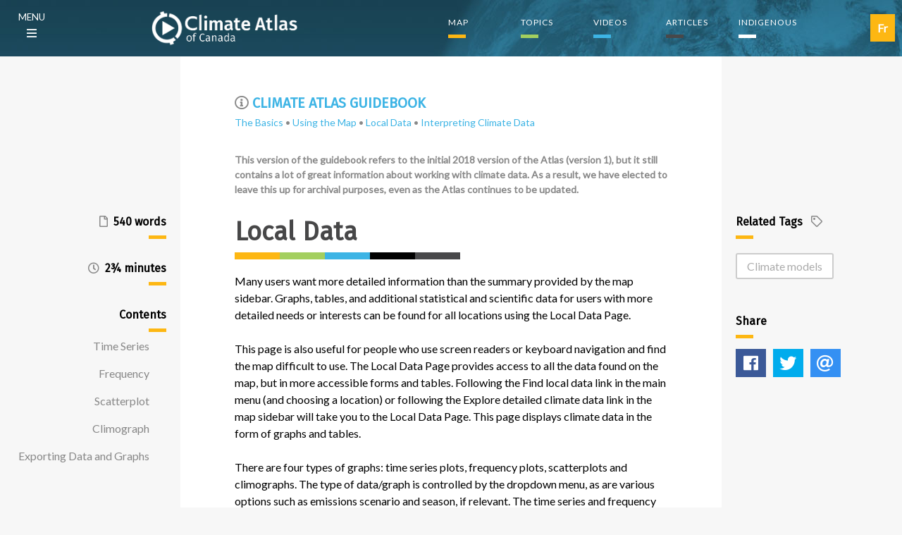

--- FILE ---
content_type: text/html; charset=UTF-8
request_url: https://climateatlas.ca/atlas-guidebook/local-data
body_size: 10506
content:
<!DOCTYPE html>
<html lang="en" dir="ltr" prefix="content: http://purl.org/rss/1.0/modules/content/  dc: http://purl.org/dc/terms/  foaf: http://xmlns.com/foaf/0.1/  og: http://ogp.me/ns#  rdfs: http://www.w3.org/2000/01/rdf-schema#  schema: http://schema.org/  sioc: http://rdfs.org/sioc/ns#  sioct: http://rdfs.org/sioc/types#  skos: http://www.w3.org/2004/02/skos/core#  xsd: http://www.w3.org/2001/XMLSchema# ">
  <head>
    <!-- Google Tag Manager -->
    <script>(function(w,d,s,l,i){w[l]=w[l]||[];w[l].push({'gtm.start':
    new Date().getTime(),event:'gtm.js'});var f=d.getElementsByTagName(s)[0],
    j=d.createElement(s),dl=l!='dataLayer'?'&l='+l:'';j.async=true;j.src=
    'https://www.googletagmanager.com/gtm.js?id='+i+dl;f.parentNode.insertBefore(j,f);
    })(window,document,'script','dataLayer','GTM-PWJTHV79');</script>
    <!-- End Google Tag Manager -->
    <link rel="preload" href="/sites/default/themes/atlas_theme/fontawesome/webfonts/fa-regular-400.woff2" as="font" type="font/woff2" crossorigin="anonymous">
    <link rel="preload" href="/sites/default/themes/atlas_theme/fontawesome/webfonts/fa-solid-900.woff2" as="font" type="font/woff2" crossorigin="anonymous">
    <meta charset="utf-8" />
<link rel="canonical" href="https://climateatlas.ca/atlas-guidebook/local-data" />
<meta property="og:url" content="https://climateatlas.ca/atlas-guidebook/local-data" />
<meta property="og:title" content="Local Data | Climate Atlas of Canada" />
<meta property="og:image" content="https://climateatlas.ca//sites/default/themes/atlas_theme/images/SocialDefault.jpg" />
<meta name="Generator" content="Drupal 8 (https://www.drupal.org)" />
<meta name="MobileOptimized" content="width" />
<meta name="HandheldFriendly" content="true" />
<meta name="viewport" content="width=device-width, initial-scale=1.0" />
<link rel="shortcut icon" href="/sites/default/files/favicon.png" type="image/png" />
<link rel="alternate" hreflang="en" href="https://climateatlas.ca/atlas-guidebook/local-data" />
<link rel="alternate" hreflang="fr" href="https://atlasclimatique.ca/guide-atlas/donnees-locales" />
<link rel="revision" href="https://climateatlas.ca/atlas-guidebook/local-data" />

    <title>Local Data | Climate Atlas of Canada</title>
    <link rel="stylesheet" media="all" href="/sites/default/files/css/css_crKflkJangPMs-AzMaU9WPnxFmbLjRArsdiErGt5sGQ.css" />
<link rel="stylesheet" media="all" href="/sites/default/files/css/css_vuc_vnXf41FfweWUKh4ZiPnoG1mZTJVHaZ2hdcNGCss.css" />

    
<!--[if lte IE 8]>
<script src="/sites/default/files/js/js_VtafjXmRvoUgAzqzYTA3Wrjkx9wcWhjP0G4ZnnqRamA.js"></script>
<![endif]-->

    <!-- Google Analytics old -->
    <script>
    window.ga=window.ga||function(){(ga.q=ga.q||[]).push(arguments)};ga.l=+new Date;
    </script>
    <script async src='https://www.google-analytics.com/analytics.js'></script>
    <!-- End Google Analytics -->
  </head>
  <body>
    <!-- Google Tag Manager (noscript) -->
    <noscript><iframe src="https://www.googletagmanager.com/ns.html?id=GTM-PWJTHV79"
    height="0" width="0" style="display:none;visibility:hidden"></iframe></noscript>
    <!-- End Google Tag Manager (noscript) -->
        <a href="#main-content" class="visually-hidden focusable">
      Skip to main content
    </a>
    
      <div class="dialog-off-canvas-main-canvas" data-off-canvas-main-canvas>
    <div class="layout-container notfront node node-type-article">

  <header role="banner" id="pageheader">
      <div>
    <nav role="navigation" aria-labelledby="block-mainnavigatione-2-menu" id="block-mainnavigatione-2" class="menu-main">
            
  <h2 class="visually-hidden" id="block-mainnavigatione-2-menu">Main navigation (E)</h2>
  

        
<div class="toggle focusable" title="Menu"><div>menu</div><i class="far fa-bars"></i></div>
<div id="main-menu-wrapper" aria-haspopup="true" aria-expanded="false">
                <ul class="menu">
                    <li class="menu-item">
            <a href="https://climateatlas.ca/" data-drupal-link-system-path="&lt;front&gt;">Home</a>
                    </li>
                <li class="menu-item">
            <a href="https://climateatlas.ca/map/canada" data-drupal-link-system-path="map/canada">Map</a>
                    </li>
                <li class="menu-item menu-item--expanded ico closed" aria-haspopup="true" aria-expanded="false">
      <span><i class="far fa-plus-circle" title="Expand"></i>Topics</span>
                                      <ul class="menu">
                    <li class="menu-item">
            <a href="https://climateatlas.ca/topic/agriculture" data-drupal-link-system-path="taxonomy/term/1">Agriculture</a>
                    </li>
                <li class="menu-item">
            <a href="https://climateatlas.ca/topic/cities" data-drupal-link-system-path="taxonomy/term/2">Cities</a>
                    </li>
                <li class="menu-item">
            <a href="https://climateatlas.ca/topic/climate-science" data-drupal-link-system-path="taxonomy/term/3">Climate Science</a>
                    </li>
                <li class="menu-item">
            <a href="https://climateatlas.ca/topic/features" data-drupal-link-system-path="taxonomy/term/215">Features</a>
                    </li>
                <li class="menu-item">
            <a href="https://climateatlas.ca/topic/forests" data-drupal-link-system-path="taxonomy/term/4">Forests</a>
                    </li>
                <li class="menu-item">
            <a href="https://climateatlas.ca/topic/health" data-drupal-link-system-path="taxonomy/term/190">Health</a>
                    </li>
                <li class="menu-item">
            <a href="https://climateatlas.ca/topic/take-action" data-drupal-link-system-path="taxonomy/term/202">Take Action</a>
                    </li>
        </ul>
  
              </li>
                <li class="menu-item">
            <a href="https://climateatlas.ca/indigenous" title="Indigenous Knowledges" data-drupal-link-system-path="taxonomy/term/6">Indigenous Knowledges</a>
                    </li>
                <li class="menu-item">
            <a href="https://climateatlas.ca/educator-resources" title="Resources, lesson plans, and training materials." data-drupal-link-system-path="taxonomy/term/228">Educator Resources</a>
                    </li>
                <li class="menu-item">
            <a href="https://climateatlas.ca/videos" data-drupal-link-system-path="videos">Videos</a>
                    </li>
                <li class="menu-item">
            <a href="https://climateatlas.ca/articles" data-drupal-link-system-path="articles">Articles</a>
                    </li>
                <li class="menu-item">
            <a href="https://climateatlas.ca/find-local-data" title="Find regional and municipal climate change information all across Canada." data-drupal-link-system-path="data/find-local-data">Find local data</a>
                    </li>
                <li class="menu-item">
            <a href="https://climateatlas.ca/downloads" data-drupal-link-system-path="downloads">Downloads</a>
                    </li>
                <li class="menu-item menu-item--expanded ico closed" aria-haspopup="true" aria-expanded="false">
      <span><i class="far fa-plus-circle" title="Expand"></i>Climate Change</span>
                                      <ul class="menu">
                    <li class="menu-item">
            <a href="https://climateatlas.ca/climate-change-basics" data-drupal-link-system-path="node/1217">Climate Change: the basics</a>
                    </li>
                <li class="menu-item">
            <a href="https://climateatlas.ca/greenhouse-gases" data-drupal-link-system-path="node/1223">Greenhouse Gases</a>
                    </li>
                <li class="menu-item">
            <a href="https://climateatlas.ca/why-climates-change" data-drupal-link-system-path="node/1218">Why Climates Change</a>
                    </li>
                <li class="menu-item">
            <a href="https://climateatlas.ca/climate-change-projections" data-drupal-link-system-path="node/1253">Climate Change Projections</a>
                    </li>
        </ul>
  
              </li>
                <li class="menu-item menu-item--expanded ico closed" aria-haspopup="true" aria-expanded="false">
      <span><i class="far fa-plus-circle" title="Expand"></i>About the Atlas</span>
                                      <ul class="menu">
                    <li class="menu-item">
            <a href="https://climateatlas.ca/about-atlas" data-drupal-link-system-path="node/1289">About the Atlas</a>
                    </li>
                <li class="menu-item">
            <a href="https://climateatlas.ca/atlas-guidebook" data-drupal-link-system-path="node/1368">Atlas Guidebook</a>
                    </li>
                <li class="menu-item">
            <a href="https://climateatlas.ca/prairie-climate-centre" data-drupal-link-system-path="node/566">The Prairie Climate Centre</a>
                    </li>
                <li class="menu-item">
            <a href="https://climateatlas.ca/our-team" data-drupal-link-system-path="node/1290">Our Team</a>
                    </li>
                <li class="menu-item">
            <a href="https://climateatlas.ca/mediakit" data-drupal-link-system-path="node/1309">Media Kit</a>
                    </li>
        </ul>
  
              </li>
                <li class="menu-item menu-item--expanded ico closed" aria-haspopup="true" aria-expanded="false">
      <span><i class="far fa-plus-circle" title="Expand"></i>About the Data</span>
                                      <ul class="menu">
                    <li class="menu-item">
            <a href="https://climateatlas.ca/data-sources-and-methods" data-drupal-link-system-path="node/564">Data sources and methods</a>
                    </li>
                <li class="menu-item">
            <a href="https://climateatlas.ca/important-data-notes-and-limitations" data-drupal-link-system-path="node/1246">Important Data Notes and Limitations</a>
                    </li>
                <li class="menu-item">
            <a href="https://climateatlas.ca/glossary" title="Glossary of terms" data-drupal-link-system-path="node/570">Glossary of Terms</a>
                    </li>
                <li class="menu-item">
            <a href="https://climateatlas.ca/variables" title="Learn about the different kinds of climate values presented in the Atlas." data-drupal-link-system-path="variables">Climate Variables</a>
                    </li>
        </ul>
  
              </li>
        </ul>
  
</div>


  </nav>
<div id="block-toppcclogo" class="toplogo block">
  
    
                  <div class="field field--name-body">
      <p><a href="/"><img alt="PCC logo" src="/sites/default/files/logo-atlas-450.png" /></a></p>

            </div>
      
  </div>
<nav role="navigation" aria-labelledby="block-topmenue-menu" id="block-topmenue" class="topmenu">
            
  <h2 class="visually-hidden" id="block-topmenue-menu">Top menu (E)</h2>
  

        
              <ul data-menuid="">
              <li>
        <a href="https://climateatlas.ca/map/canada" title="Explore climate change using our interactive map" data-drupal-link-system-path="map/canada">Map</a>
                <div class="dash colour-1"></div>
      </li>
          <li>
        <a href="https://climateatlas.ca/topics" title="Learn about various aspects of climate change" data-drupal-link-system-path="topics">Topics</a>
                <div class="dash colour-2"></div>
      </li>
          <li>
        <a href="https://climateatlas.ca/videos" title="Explore our collection of videos about climate change" data-drupal-link-system-path="videos">Videos</a>
                <div class="dash colour-3"></div>
      </li>
          <li>
        <a href="https://climateatlas.ca/articles" title="Explore our library of articles about climate change" data-drupal-link-system-path="articles">Articles</a>
                <div class="dash colour-4"></div>
      </li>
          <li>
        <a href="https://climateatlas.ca/indigenous" title="Indigenous Knowledges" data-drupal-link-system-path="taxonomy/term/6">Indigenous</a>
                <div class="dash colour-5"></div>
      </li>
        </ul>
  


  </nav>
<div class="language-switcher-language-url block" id="block-languageswitcher" role="navigation">
  
    
      <ul class="links"><li hreflang="en" data-drupal-link-system-path="node/1374" class="is-active"><a href="https://climateatlas.ca/atlas-guidebook/local-data" class="language-link is-active" title="English" hreflang="en" data-drupal-link-system-path="node/1374">En</a></li><li hreflang="fr" data-drupal-link-system-path="node/1374"><a href="https://atlasclimatique.ca/guide-atlas/donnees-locales" class="language-link" title="Français" hreflang="fr" data-drupal-link-system-path="node/1374">Fr</a></li></ul>
  </div>

  </div>

  </header>

  <div id="pagebody">
    
    

    

    <main role="main">
      <a id="main-content" tabindex="-1"></a>
                      <div id="meta" class="sidebar wc">
                    <h3 id="wordcount"><i class="far fa-file"></i><span class='val'></span></h3>
          <div class="dash orange">&nbsp;</div>
                    <h3 id="runtime"><i class="far fa-clock"></i><span class='val'></span></h3>
          <div class="dash orange">&nbsp;</div>
          <div id="toc" class="noinit">
            <h3>Contents</h3>
            <div class="dash orange">&nbsp;</div>
            <ul></ul>
          </div>
        </div>
                        <div id="related" class="sidebar">
                    <div id="tags">
            <h3>Related Tags <i class="far fa-tag"></i></h3>
            <div class="dash orange">&nbsp;</div>
                                                          <a href="https://climateatlas.ca/keyword/climate-models">Climate models</a>
                                    </div>
                                                  <div>
            <h3>Share</h3>
            <div class="dash orange">&nbsp;</div>
            <div id="share"></div>
          </div>
        </div>
              
      <div class="layout-content">
          <div>
    <div data-drupal-messages-fallback class="hidden"></div>
<div id="block-guidebookheader" class="guidebookheader block">
  
    
                  <div class="field field--name-body">
      <h3><i class="far fa-info-circle"></i> <a href="/atlas-guidebook">Climate Atlas Guidebook</a></h3>
<p><a href="/atlas-guidebook/basics">The Basics</a> • <a href="/atlas-guidebook/using-the-map">Using the Map</a> • <a href="/atlas-guidebook/local-data">Local Data</a>  • <a href="/atlas-guidebook/interpreting-climate-data">Interpreting Climate Data</a></p>

<p><b>This version of the guidebook refers to the initial 2018 version of the Atlas (version 1), but it still contains a lot of great information about working with climate data. As a result, we have elected to leave this up for archival purposes, even as the Atlas continues to be updated.</b></p>
            </div>
      
  </div>
<div id="block-atlas-theme-page-title" class="block">
  
    
      
  <h1><span property="schema:name">Local Data</span>
</h1>
  <div id="rainbow-stripe"><span class="orange"></span><span class="green"></span><span class="cyan"></span><span class="black"></span><span class="grey"></span></div>


  </div>
<div id="block-atlas-theme-content" class="block">
  
    
      <article role="article" about="https://climateatlas.ca/atlas-guidebook/local-data" typeof="schema:Article">

  
      <span property="schema:name" content="Local Data" class="hidden"></span>


  
  <div>
                <div class="field field--name-field-main-text">
      <p>Many users want more detailed information than the summary provided by the map sidebar. Graphs, tables, and additional statistical and scientific data for users with more detailed needs or interests can be found for all locations using the Local Data Page.</p>

<p>This page is also useful for people who use screen readers or keyboard navigation and find the map difficult to use. The Local Data Page provides access to all the data found on the map, but in more accessible forms and tables. Following the Find local data link in the main menu (and choosing a location) or following the Explore detailed climate data link in the map sidebar will take you to the Local Data Page. This page displays climate data in the form of graphs and tables.</p>

<p>There are four types of graphs: time series plots, frequency plots, scatterplots and climographs. The type of data/graph is controlled by the dropdown menu, as are various options such as emissions scenario and season, if relevant. The time series and frequency data can be displayed for all the climate variables available through the map, in both High and Low Carbon scenarios. Mean, maximum, and minimum temperature and mean precipitation can additionally be displayed annually or seasonally.</p>

<h2>Time Series</h2>

<p>The time series graph displays observed historical values for the chosen variable for 1950-2005 and the climate model ensemble mean and range for 1950-2095. This lets you display modelled and historical values at the same time. You can also see the range and mean of the ensemble of 12 models year by year, all the way through to the end of the century.</p>

<p data-entity-type="" data-entity-uuid="" style="text-align: center;"><span><img alt="graph-ottawa-plus30.jpg" height="369" src="/sites/default/files/graph-ottawa-plus30.jpg" width="800" class="imgBorder" /></span></p>

<p class="text-align-center imgcaption">Projected change in the number of +30 °C days under the high carbon scenario (RCP8.5) for Ottawa. The black line represents historical observations, while the shaded areas illustrate the range of climate model projections (1950-2100).</p>

<h2>Frequency</h2>

<p>The frequency graph displays the frequency distribution of modelled values for three different time periods (1976-2005, 2021-2050, and 2051-2080) for the emissions scenario being displayed. This allows you to see how overall variability as well as average values change under different conditions and in different time periods.</p>

<p data-entity-type="" data-entity-uuid="" style="text-align: center;"><span><img alt="graph-victoria-histogram.jpg" height="367" src="/sites/default/files/graph-victoria-histogram.jpg" width="800" class="imgBorder" /></span></p>

<p class="text-align-center imgcaption">Projected change in the average warmest maximum temperature under the high carbon scenario (RCP8.5) for Victoria. The grey area shows the distribution of temperatures for the baseline period (1976-2005), while the yellow and orange areas represent the distribution of temperatures for the 2021-2050 and 2051-2080 future periods.</p>

<h2>Scatterplot</h2>

<p>The scatterplot graph displays the change (relative to 1976-2005) in average annual temperature (in °C) and average annual precipitation (in %) for each of the twelve climate models in the ensemble, for the chosen emissions scenario. This provides a way to visualize the amount of agreement within the ensemble of models for this location. Note that the scatterplots are only produced for annual temperature and precipitation values.</p>

<p data-entity-type="" data-entity-uuid="" style="text-align: center;"><span><img alt="graph-iqaluit-scatter.jpg" height="368" src="/sites/default/files/graph-iqaluit-scatter.jpg" width="800" class="imgBorder" /></span></p>

<p class="text-align-center imgcaption">Projected changes in mean annual temperature and total annual precipitation made by twelve climate models under the high carbon scenario (RCP8.5) for Iqaluit. Yellow dots represent the time period 2021-2050 and red dots represent the time period 2051-2080.</p>

<h2>Climograph</h2>

<p>The climograph displays modelled monthly average temperature and total precipitation for two time periods: the 1976-2005 baseline and either the 2021-2050 or 2051-2080 future period.</p>

<p data-entity-type="" data-entity-uuid="" style="text-align: center;"><span><img alt="graph-halifax-climo.jpg" height="366" src="/sites/default/files/graph-halifax-climo.jpg" width="800" /><span title="Click and drag to resize">​</span></span></p>

<p class="text-align-center imgcaption">Projected monthly mean temperature and total precipitation projections under the high carbon scenario (RCP8.5) for the 1976-2005 (baseline) and 2051-2080 time periods, for the city of Halifax. Vertical Bars represent precipitation and lines represent temperature.</p>

<h2>Exporting Data and Graphs</h2>

<p>The data used to create the graphs is displayed in a simple table beneath the graph, and the data can also be downloaded in comma-separated values (CSV) format, which is easily opened by any spreadsheet or statistics program. In addition, the graphs themselves can be exported in a variety of image formats using the menu icon (<i class="fas fa-bars"></i>) in the top right corner of the graph.</p>

<p> </p>

<p> </p>

<h3>Recommended Article Citation</h3>

<p>Climate Atlas of Canada. (n.d.) <i>Local Data.</i> Prairie Climate Centre. <a href="https://climateatlas.ca/atlas-guidebook/local-data">https://climateatlas.ca/atlas-guidebook/local-data</a></p>

            </div>
        <div class="field field--name-field-next-article">
    <div>Next article</div>
              <div><a href="https://climateatlas.ca/atlas-guidebook/interpreting-climate-data" hreflang="en">Interpreting Climate Data</a></div>
          </div>
  <div class="field field--name-field-previous-article">
    <div>Previous article</div>
              <div><a href="https://climateatlas.ca/atlas-guidebook/using-the-map" hreflang="en">Using the Map</a></div>
          </div>

  </div>

</article>

  </div>
<div id="block-webform" class="webformblock">
  <h2 class="collapsecontrol closed">Was this page helpful?</h2>
  <div class="collapsible closed">
      <span id="webform-submission-was-this-page-helpful-node-1374-form-ajax-content"></span><div id="webform-submission-was-this-page-helpful-node-1374-form-ajax" class="webform-ajax-form-wrapper" data-effect="fade" data-progress-type="throbber"><form class="webform-submission-form webform-submission-add-form webform-submission-was-this-page-helpful-form webform-submission-was-this-page-helpful-add-form webform-submission-was-this-page-helpful-node-1374-form webform-submission-was-this-page-helpful-node-1374-add-form js-webform-details-toggle webform-details-toggle" data-drupal-selector="webform-submission-was-this-page-helpful-node-1374-add-form" action="/atlas-guidebook/local-data" method="post" id="webform-submission-was-this-page-helpful-node-1374-add-form" accept-charset="UTF-8">
  
  <div class="js-form-item form-item js-form-type-webform-likert form-item-evaluate-this-page js-form-item-evaluate-this-page">
      <label>Please tell us about your experience using the Climate Atlas</label>
        <div class="webform-likert-table-wrapper"><table class="webform-likert-table sticky-enabled responsive-enabled" data-likert-answers-count="5" data-drupal-selector="edit-evaluate-this-page-table" id="edit-evaluate-this-page-table" data-striping="1">
  
  
      <thead>
      <tr>
                  <th><span class="visually-hidden">Questions</span></th>
                  <th>Definitely not</th>
                  <th>No</th>
                  <th>Somewhat</th>
                  <th>Yes</th>
                  <th>Definitely yes</th>
              </tr>
    </thead>
  
      <tbody>
              <tr data-drupal-selector="edit-evaluate-this-page-table-a">
                      <td><div id="edit-evaluate-this-page-table-a-likert-question" class="js-form-item form-item js-form-type-item form-item-evaluate-this-page-table-a-likert-question js-form-item-evaluate-this-page-table-a-likert-question">
      <label>A</label>
        
            <div class="description">
      <div id="edit-evaluate-this-page-table-a-likert-question--description" class="webform-element-description">This page is easy to understand.</div>

    </div>
  </div>
</td>
                      <td><div class="js-form-item form-item js-form-type-radio form-item-evaluate-this-page-a js-form-item-evaluate-this-page-a">
        <input aria-labelledby="edit-evaluate-this-page-table-a-likert-question" data-drupal-selector="edit-evaluate-this-page-a" type="radio" id="edit-evaluate-this-page-a" name="evaluate_this_page[A]" value="1" class="form-radio" />

        <label for="edit-evaluate-this-page-a" class="option"><span class="webform-likert-label visually-hidden">Definitely not</span></label>
      </div>
</td>
                      <td><div class="js-form-item form-item js-form-type-radio form-item-evaluate-this-page-a js-form-item-evaluate-this-page-a">
        <input aria-labelledby="edit-evaluate-this-page-table-a-likert-question" data-drupal-selector="edit-evaluate-this-page-a" type="radio" id="edit-evaluate-this-page-a--2" name="evaluate_this_page[A]" value="2" class="form-radio" />

        <label for="edit-evaluate-this-page-a--2" class="option"><span class="webform-likert-label visually-hidden">No</span></label>
      </div>
</td>
                      <td><div class="js-form-item form-item js-form-type-radio form-item-evaluate-this-page-a js-form-item-evaluate-this-page-a">
        <input aria-labelledby="edit-evaluate-this-page-table-a-likert-question" data-drupal-selector="edit-evaluate-this-page-a" type="radio" id="edit-evaluate-this-page-a--3" name="evaluate_this_page[A]" value="3" class="form-radio" />

        <label for="edit-evaluate-this-page-a--3" class="option"><span class="webform-likert-label visually-hidden">Somewhat</span></label>
      </div>
</td>
                      <td><div class="js-form-item form-item js-form-type-radio form-item-evaluate-this-page-a js-form-item-evaluate-this-page-a">
        <input aria-labelledby="edit-evaluate-this-page-table-a-likert-question" data-drupal-selector="edit-evaluate-this-page-a" type="radio" id="edit-evaluate-this-page-a--4" name="evaluate_this_page[A]" value="4" class="form-radio" />

        <label for="edit-evaluate-this-page-a--4" class="option"><span class="webform-likert-label visually-hidden">Yes</span></label>
      </div>
</td>
                      <td><div class="js-form-item form-item js-form-type-radio form-item-evaluate-this-page-a js-form-item-evaluate-this-page-a">
        <input aria-labelledby="edit-evaluate-this-page-table-a-likert-question" data-drupal-selector="edit-evaluate-this-page-a" type="radio" id="edit-evaluate-this-page-a--5" name="evaluate_this_page[A]" value="5" class="form-radio" />

        <label for="edit-evaluate-this-page-a--5" class="option"><span class="webform-likert-label visually-hidden">Definitely yes</span></label>
      </div>
</td>
                  </tr>
              <tr data-drupal-selector="edit-evaluate-this-page-table-b">
                      <td><div id="edit-evaluate-this-page-table-b-likert-question" class="js-form-item form-item js-form-type-item form-item-evaluate-this-page-table-b-likert-question js-form-item-evaluate-this-page-table-b-likert-question">
      <label>B</label>
        
            <div class="description">
      <div id="edit-evaluate-this-page-table-b-likert-question--description" class="webform-element-description">This page provides useful information.</div>

    </div>
  </div>
</td>
                      <td><div class="js-form-item form-item js-form-type-radio form-item-evaluate-this-page-b js-form-item-evaluate-this-page-b">
        <input aria-labelledby="edit-evaluate-this-page-table-b-likert-question" data-drupal-selector="edit-evaluate-this-page-b" type="radio" id="edit-evaluate-this-page-b" name="evaluate_this_page[B]" value="1" class="form-radio" />

        <label for="edit-evaluate-this-page-b" class="option"><span class="webform-likert-label visually-hidden">Definitely not</span></label>
      </div>
</td>
                      <td><div class="js-form-item form-item js-form-type-radio form-item-evaluate-this-page-b js-form-item-evaluate-this-page-b">
        <input aria-labelledby="edit-evaluate-this-page-table-b-likert-question" data-drupal-selector="edit-evaluate-this-page-b" type="radio" id="edit-evaluate-this-page-b--2" name="evaluate_this_page[B]" value="2" class="form-radio" />

        <label for="edit-evaluate-this-page-b--2" class="option"><span class="webform-likert-label visually-hidden">No</span></label>
      </div>
</td>
                      <td><div class="js-form-item form-item js-form-type-radio form-item-evaluate-this-page-b js-form-item-evaluate-this-page-b">
        <input aria-labelledby="edit-evaluate-this-page-table-b-likert-question" data-drupal-selector="edit-evaluate-this-page-b" type="radio" id="edit-evaluate-this-page-b--3" name="evaluate_this_page[B]" value="3" class="form-radio" />

        <label for="edit-evaluate-this-page-b--3" class="option"><span class="webform-likert-label visually-hidden">Somewhat</span></label>
      </div>
</td>
                      <td><div class="js-form-item form-item js-form-type-radio form-item-evaluate-this-page-b js-form-item-evaluate-this-page-b">
        <input aria-labelledby="edit-evaluate-this-page-table-b-likert-question" data-drupal-selector="edit-evaluate-this-page-b" type="radio" id="edit-evaluate-this-page-b--4" name="evaluate_this_page[B]" value="4" class="form-radio" />

        <label for="edit-evaluate-this-page-b--4" class="option"><span class="webform-likert-label visually-hidden">Yes</span></label>
      </div>
</td>
                      <td><div class="js-form-item form-item js-form-type-radio form-item-evaluate-this-page-b js-form-item-evaluate-this-page-b">
        <input aria-labelledby="edit-evaluate-this-page-table-b-likert-question" data-drupal-selector="edit-evaluate-this-page-b" type="radio" id="edit-evaluate-this-page-b--5" name="evaluate_this_page[B]" value="5" class="form-radio" />

        <label for="edit-evaluate-this-page-b--5" class="option"><span class="webform-likert-label visually-hidden">Definitely yes</span></label>
      </div>
</td>
                  </tr>
              <tr data-drupal-selector="edit-evaluate-this-page-table-c">
                      <td><div id="edit-evaluate-this-page-table-c-likert-question" class="js-form-item form-item js-form-type-item form-item-evaluate-this-page-table-c-likert-question js-form-item-evaluate-this-page-table-c-likert-question">
      <label>C</label>
        
            <div class="description">
      <div id="edit-evaluate-this-page-table-c-likert-question--description" class="webform-element-description">This page provides the kind of information I expected to find.</div>

    </div>
  </div>
</td>
                      <td><div class="js-form-item form-item js-form-type-radio form-item-evaluate-this-page-c js-form-item-evaluate-this-page-c">
        <input aria-labelledby="edit-evaluate-this-page-table-c-likert-question" data-drupal-selector="edit-evaluate-this-page-c" type="radio" id="edit-evaluate-this-page-c" name="evaluate_this_page[C]" value="1" class="form-radio" />

        <label for="edit-evaluate-this-page-c" class="option"><span class="webform-likert-label visually-hidden">Definitely not</span></label>
      </div>
</td>
                      <td><div class="js-form-item form-item js-form-type-radio form-item-evaluate-this-page-c js-form-item-evaluate-this-page-c">
        <input aria-labelledby="edit-evaluate-this-page-table-c-likert-question" data-drupal-selector="edit-evaluate-this-page-c" type="radio" id="edit-evaluate-this-page-c--2" name="evaluate_this_page[C]" value="2" class="form-radio" />

        <label for="edit-evaluate-this-page-c--2" class="option"><span class="webform-likert-label visually-hidden">No</span></label>
      </div>
</td>
                      <td><div class="js-form-item form-item js-form-type-radio form-item-evaluate-this-page-c js-form-item-evaluate-this-page-c">
        <input aria-labelledby="edit-evaluate-this-page-table-c-likert-question" data-drupal-selector="edit-evaluate-this-page-c" type="radio" id="edit-evaluate-this-page-c--3" name="evaluate_this_page[C]" value="3" class="form-radio" />

        <label for="edit-evaluate-this-page-c--3" class="option"><span class="webform-likert-label visually-hidden">Somewhat</span></label>
      </div>
</td>
                      <td><div class="js-form-item form-item js-form-type-radio form-item-evaluate-this-page-c js-form-item-evaluate-this-page-c">
        <input aria-labelledby="edit-evaluate-this-page-table-c-likert-question" data-drupal-selector="edit-evaluate-this-page-c" type="radio" id="edit-evaluate-this-page-c--4" name="evaluate_this_page[C]" value="4" class="form-radio" />

        <label for="edit-evaluate-this-page-c--4" class="option"><span class="webform-likert-label visually-hidden">Yes</span></label>
      </div>
</td>
                      <td><div class="js-form-item form-item js-form-type-radio form-item-evaluate-this-page-c js-form-item-evaluate-this-page-c">
        <input aria-labelledby="edit-evaluate-this-page-table-c-likert-question" data-drupal-selector="edit-evaluate-this-page-c" type="radio" id="edit-evaluate-this-page-c--5" name="evaluate_this_page[C]" value="5" class="form-radio" />

        <label for="edit-evaluate-this-page-c--5" class="option"><span class="webform-likert-label visually-hidden">Definitely yes</span></label>
      </div>
</td>
                  </tr>
              <tr data-drupal-selector="edit-evaluate-this-page-table-d">
                      <td><div id="edit-evaluate-this-page-table-d-likert-question" class="js-form-item form-item js-form-type-item form-item-evaluate-this-page-table-d-likert-question js-form-item-evaluate-this-page-table-d-likert-question">
      <label>D</label>
        
            <div class="description">
      <div id="edit-evaluate-this-page-table-d-likert-question--description" class="webform-element-description">I'm likely to recommend this page to a friend.</div>

    </div>
  </div>
</td>
                      <td><div class="js-form-item form-item js-form-type-radio form-item-evaluate-this-page-d js-form-item-evaluate-this-page-d">
        <input aria-labelledby="edit-evaluate-this-page-table-d-likert-question" data-drupal-selector="edit-evaluate-this-page-d" type="radio" id="edit-evaluate-this-page-d" name="evaluate_this_page[D]" value="1" class="form-radio" />

        <label for="edit-evaluate-this-page-d" class="option"><span class="webform-likert-label visually-hidden">Definitely not</span></label>
      </div>
</td>
                      <td><div class="js-form-item form-item js-form-type-radio form-item-evaluate-this-page-d js-form-item-evaluate-this-page-d">
        <input aria-labelledby="edit-evaluate-this-page-table-d-likert-question" data-drupal-selector="edit-evaluate-this-page-d" type="radio" id="edit-evaluate-this-page-d--2" name="evaluate_this_page[D]" value="2" class="form-radio" />

        <label for="edit-evaluate-this-page-d--2" class="option"><span class="webform-likert-label visually-hidden">No</span></label>
      </div>
</td>
                      <td><div class="js-form-item form-item js-form-type-radio form-item-evaluate-this-page-d js-form-item-evaluate-this-page-d">
        <input aria-labelledby="edit-evaluate-this-page-table-d-likert-question" data-drupal-selector="edit-evaluate-this-page-d" type="radio" id="edit-evaluate-this-page-d--3" name="evaluate_this_page[D]" value="3" class="form-radio" />

        <label for="edit-evaluate-this-page-d--3" class="option"><span class="webform-likert-label visually-hidden">Somewhat</span></label>
      </div>
</td>
                      <td><div class="js-form-item form-item js-form-type-radio form-item-evaluate-this-page-d js-form-item-evaluate-this-page-d">
        <input aria-labelledby="edit-evaluate-this-page-table-d-likert-question" data-drupal-selector="edit-evaluate-this-page-d" type="radio" id="edit-evaluate-this-page-d--4" name="evaluate_this_page[D]" value="4" class="form-radio" />

        <label for="edit-evaluate-this-page-d--4" class="option"><span class="webform-likert-label visually-hidden">Yes</span></label>
      </div>
</td>
                      <td><div class="js-form-item form-item js-form-type-radio form-item-evaluate-this-page-d js-form-item-evaluate-this-page-d">
        <input aria-labelledby="edit-evaluate-this-page-table-d-likert-question" data-drupal-selector="edit-evaluate-this-page-d" type="radio" id="edit-evaluate-this-page-d--5" name="evaluate_this_page[D]" value="5" class="form-radio" />

        <label for="edit-evaluate-this-page-d--5" class="option"><span class="webform-likert-label visually-hidden">Definitely yes</span></label>
      </div>
</td>
                  </tr>
          </tbody>
    </table>
</div>
        </div>
<input autocomplete="off" data-drupal-selector="form-1ripuna8-ilxkcnhe7srl-g-zajq1vmy1blu1hzqjue" type="hidden" name="form_build_id" value="form-1RIPUNa8_ILxKCNhe7SrL-G_zAJq1vMy1blU1hzQJUE" />
<input data-drupal-selector="edit-webform-submission-was-this-page-helpful-node-1374-add-form" type="hidden" name="form_id" value="webform_submission_was_this_page_helpful_node_1374_add_form" />
<div data-drupal-selector="edit-actions" class="form-actions js-form-wrapper form-wrapper" id="edit-actions"><input class="webform-button--submit button button--primary js-form-submit form-submit" data-drupal-selector="edit-submit" data-disable-refocus="true" type="submit" id="edit-submit" name="op" value="Submit" />

</div>
<div class="url-textfield js-form-wrapper form-wrapper" style="display: none !important;"><div class="js-form-item form-item js-form-type-textfield form-item-url js-form-item-url">
      <label for="edit-url">Leave this field blank</label>
        <input autocomplete="off" data-drupal-selector="edit-url" type="text" id="edit-url" name="url" value="" size="20" maxlength="128" class="form-text" />

        </div>
</div>


  
</form>
</div>
    </div>
</div>

  </div>

      </div>
      
          </main>

        <div id="prefooter">
        <div>
    <div id="block-takeactione" class="block">
  
    
                  <div class="field field--name-body">
      <article id="panel-take-action" class="panel" style="background-image: url(/sites/default/files/takeaction-bg.jpeg);"><div class="panel-content">
            <div class="col col1">
</div>
<div class="col col2">
        <div class="col-content">
        <h2>Take <span class="blue bg"> Action </span></h2>

<p>Climate change touches all of our lives, one way or another. Because it affects all aspects of modern life, there are many kinds of meaningful choices we can make that will help.</p>

<p>Climate change solutions start close to home, with simple actions in our own homes and families, but  also involve new ways of thinking, planning, and acting in workplaces, neighbourhoods, and communities across the country.</p>

<p>See our <a href="/topic/take-action">"Take Action" topic</a> for ideas and examples of innovative climate action taking place all across Canada.</p>

<div class="cta"><a href="/topic/take-action">Read more</a></div>

        </div>
      </div>
</div>
  </article>
            </div>
      
  </div>
<div id="block-signupenglish" class="mail-signup block">
  
    
                  <div class="field field--name-body">
      <div class="col col1 mailchimp">
<h2><span class="white bg"> Sign up </span></h2>
<p>Join our mailing list to stay informed about Climate Atlas updates, including new maps, research, and videos, as well as outreach and educational activities by the Prairie Climate Centre. </p>
<p>Help us create a dialogue across Canada: please subscribe.</p>
</div>
<div class="col col2 mailchimp">
<!-- Begin MailChimp Signup Form -->
<div id="mc_embed_signup">
<form action="//prairieclimatecenter.us15.list-manage.com/subscribe/post?u=8c8a9ee5f88805151d8143c08&amp;id=fa4e059178" class="validate" id="mc-embedded-subscribe-form" method="post" name="mc-embedded-subscribe-form" novalidate="" target="_blank">
<div id="mc_embed_signup_scroll">
<div class="indicates-required" style="color: white;"><span class="asterisk">*</span> indicates required</div>

<div class="mc-field-group" style="color: white;"><label for="mce-EMAIL">Email Address <span class="asterisk">*</span> </label> <input class="required email" id="mce-EMAIL" name="EMAIL" type="email" value="" style="color:black" /></div>

<div class="mc-field-group name"><label for="mce-FNAME">First Name </label> <input id="mce-FNAME" name="FNAME" type="text" value="" style="color:black" /></div>

<div class="mc-field-group name"><label for="mce-LNAME">Last Name </label> <input id="mce-LNAME" name="LNAME" type="text" value="" style="color:black" /></div>

<div class="clear" id="mce-responses">
<div class="response" id="mce-error-response" style="display:none"> </div>

<div class="response" id="mce-success-response" style="display:none"> </div>
</div>
<!-- real people should not fill this in and expect good things - do not remove this or risk form bot signups-->

<div aria-hidden="true" style="position: absolute; left: -5000px;"><input name="b_8c8a9ee5f88805151d8143c08_fa4e059178" tabindex="-1" type="text" value="" /></div>

<div class="clear"><input class="button" id="mc-embedded-subscribe" name="subscribe" type="submit" value="Subscribe" /></div>
</div>
</form>
</div>
<!--End mc_embed_signup-->
</div>
            </div>
      
  </div>
<div id="block-portalse" class="block">
  
    
                  <div class="field field--name-body">
      <article id="panel-portals" class="panel" style="background-image: url(/sites/default/files/portals-bg.jpg);"><div class="panel-content">
    <h2>The Climate Atlas of Canada is part of a national suite of climate data portals.</h2>
    <div>
      <div class="portal">
         <div class="portal-logo"><img alt="logo" data-entity-type="" data-entity-uuid="" src="/sites/default/files/CA-logo-colour-whitetext-EN.png" style="height: 70px;" /></div>
        <div class="txt"><p>Stories and explanations about climate change, and local climate data that can be explored using maps and graphs.</p></div>
      </div>
      <div class="portal">
        <div class="portal-logo">
          <a class="noicon ccdp partnerlink" href="http://climatedata.ca" title="Climate Data Canada"><img alt="" data-entity-type="" data-entity-uuid="" src="/sites/default/files/logo-climate-data-ca-1.png" style="height: 82px; width: 82px;" /></a><br /><a class="noicon ccdp partnerlink" href="http://climatedata.ca/" title="Climate Data Canada">Climate Data Canada</a>
        </div>
        <div class="txt"><p>High-resolution climate data to help decision makers build a more resilient Canada.</p></div>
      </div>
      <div class="portal">
        <div class="portal-logo">
          <a class="noicon partnerlink" href="https://pavics.ouranos.ca/" title="Power Analytics and Visualization for Climate Science"><img alt="" data-entity-type="" data-entity-uuid="" src="/sites/default/files/pavics_logo.png" style="height: 100px;" /></a>
        </div>
        <div class="txt"><p>Advanced tools for academia, climate scenario developers, and other expert users.</p></div>
      </div>
    </div>
  </div>
</article>
            </div>
      
  </div>

  </div>

    </div>
    
        <footer role="contentinfo">
      <div>
        <div>
    <div id="block-abouttheatlasen" class="fcol block">
  
    
                  <div class="field field--name-body">
      <h3>The Climate Atlas</h3>
<p>The Climate Atlas of Canada is an interactive tool for citizens, researchers, businesses, and community and political leaders to learn about climate change in Canada. It combines climate science, mapping, videography, and storytelling to bring the global issue of climate change closer to home, and is designed to inspire local, regional, and national action and solutions.</p>
<p><em>Climate Atlas of Canada</em>, <a href="/climate-atlas-version-2">version 2</a> (July 10, 2019), using <a href="/data-sources-and-methods">BCCAQv2 climate model data</a></p>
<div class="cta orange"><a href="/about-atlas">Read more</a></div>
            </div>
      
  </div>
<div id="block-contacte" class="fcol block">
  
    
                  <div class="field field--name-body">
      <h3>CONTACT US</h3>
<div class="dash orange"> </div>
<p>Prairie Climate Centre<br />
University of Winnipeg<br />
515 Portage Avenue<br />Winnipeg, Manitoba  R3B 2E9</p>
<p><i class="far fa-envelope" aria-hidden="true"></i> <a href="mailto:info@climateatlas.ca">info@climateatlas.ca</a></p>
            </div>
      
  </div>
<div id="block-socialmediae" class="fcol block">
  
    
                  <div class="field field--name-body">
      <h3>FOLLOW US</h3>
<div class="dash orange"> </div>
<div class="socialmedia">
  <a href="https://www.facebook.com/prairieclimatecentre/" aria-label="Like us on Facebook" title="Like us on Facebook" class="social" target="_blank"><i class="fab fa-facebook-f" aria-hidden="true"></i></a>
  <a href="https://twitter.com/PrairieClimate" aria-label="Follow us on Twitter" title="Follow us on Twitter" class="social" target="_blank"><i class="fab fa-twitter" aria-hidden="true"></i></a>
  <a href="https://www.youtube.com/channel/UC7G1kgcoCiW60ZofImvukyw/featured" aria-label="Subscribe to our YouTube channel" title="Subscribe to our YouTube channel" class="social" target="_blank"><i class="fab fa-youtube" aria-hidden="true"></i></a>
</div>
            </div>
      
  </div>

  </div>

      </div>
    </footer>
    
        <div id="postfooter">
        <div>
    <div id="block-supporterlogose" class="supporters block">
  
    
                  <div class="field field--name-body">
      <p>This project was undertaken with the financial support of:</p>
<div>
<img src="/sites/default/themes/atlas_theme/images/SSHRC.png" alt="SSHRC - CRSH" id="logo-sshrc" /><img src="/sites/default/themes/atlas_theme/images/Manitoba.png" alt="Manitoba" id="logo-mb" /><img src="/sites/default/themes/atlas_theme/images/ECCC.png" alt="ECCC" id="logo-eccc" /></div>
            </div>
      
  </div>
<div id="block-newsupporterlogose-2" class="block">
  
    
                  <div class="field field--name-body">
      <div><img alt="" data-entity-type="file" src="/sites/default/files/Infrastructure_Canada-logo_0.png" align="left" style="margin-left:15%" width="13.2%" /><img alt="PHAC logo" src="/sites/default/files/2019-11/phac%20logo.png" align="left" style="margin-left:10%" width="25.5%" /><img alt="HC logo" src="/sites/default/files/2019-11/HC-whitetext-colourcorrect.PNG" align="left" style="margin-left:10%" width="16.5%" /></div>

<div> </div>

            </div>
      
  </div>
<div id="block-iksupporterlogos" class="block">
  
    
                  <div class="field field--name-body">
      <div class="frame"><img alt="AFN" data-entity-type="file" data-entity-uuid="8035599b-227a-407d-bc03-cc82a171b08e" src="/sites/default/files/AFN_Vector_Logo%20(1).png" style="margin-left:5%" width="10%" /> 
         

<img alt="MN" data-entity-type="file" data-entity-uuid="ad9ef5c6-9a32-483d-b8c7-d5fe45ec30f2" src="/sites/default/files/MN%20logo_white.png" width="20%" /></div>
            </div>
      
  </div>
<div id="block-pcclogoe" class="pcclogos block">
  
    
                  <div class="field field--name-body">
      <h3>© 2025 Prairie Climate Centre</h3>
<div>
<a href="http://prairieclimatecentre.ca/"><img src="/sites/default/files/pcc_logo_menu.png" alt="Prairie Climate Centre logo" /></a>
<a href="https://www.uwinnipeg.ca/"><img src="/sites/default/files/uw-logo-white-text-small.png" alt="University of Winnipeg logo" /></a>
</div>
            </div>
      
  </div>

  </div>

    </div>
    
  </div> </div>
  </div>

    
    <div id="tooltip_templates"></div>
    <script type="application/json" data-drupal-selector="drupal-settings-json">{"path":{"baseUrl":"\/","scriptPath":null,"pathPrefix":"","currentPath":"node\/1374","currentPathIsAdmin":false,"isFront":false,"currentLanguage":"en"},"pluralDelimiter":"\u0003","suppressDeprecationErrors":true,"ajaxPageState":{"libraries":"atlas_theme\/global-js,atlas_theme\/global-styling,core\/drupal.tableheader,core\/drupal.tableresponsive,core\/html5shiv,core\/normalize,system\/base,webform\/webform.ajax,webform\/webform.element.details.save,webform\/webform.element.details.toggle,webform\/webform.element.likert,webform\/webform.element.message,webform\/webform.form","theme":"atlas_theme","theme_token":null},"ajaxTrustedUrl":{"form_action_p_pvdeGsVG5zNF_XLGPTvYSKCf43t8qZYSwcfZl2uzM":true,"https:\/\/climateatlas.ca\/atlas-guidebook\/local-data?ajax_form=1":true},"ajax":{"edit-submit":{"callback":"::submitAjaxForm","event":"click","effect":"fade","speed":500,"progress":{"type":"throbber","message":""},"disable-refocus":true,"url":"https:\/\/climateatlas.ca\/atlas-guidebook\/local-data?ajax_form=1","dialogType":"ajax","submit":{"_triggering_element_name":"op","_triggering_element_value":"Submit"}}},"user":{"uid":0,"permissionsHash":"fa61f69f25287e0599926c4f9b3919315f0c02b70f0aec26693b95e56bfc753b"}}</script>
<script src="/sites/default/files/js/js_3bUirwRw1-cp3dRcXi_9P5h2n-Idv7oBFZQu5wrq2O0.js"></script>
<script src="//unpkg.com/jssocials@1.5.0/dist/jssocials.min.js"></script>
<script src="//unpkg.com/jquery-hoverintent@1.9.0/jquery.hoverIntent.min.js"></script>
<script src="/sites/default/files/js/js_hiSNYYgNFZpYTaUZdf34O49MDo-6GB-hoq5r1ny4P1Y.js"></script>

    <!-- Font loader -->
    <script src="https://ajax.googleapis.com/ajax/libs/webfont/1.6.26/webfont.js"></script>
    <script>
      WebFont.load({
        google: {
          families: ['Fira Sans', 'Lato']
        }
      });
    </script>
    <!-- End font loader -->
  </body>
</html>


--- FILE ---
content_type: text/css
request_url: https://climateatlas.ca/sites/default/files/css/css_vuc_vnXf41FfweWUKh4ZiPnoG1mZTJVHaZ2hdcNGCss.css
body_size: 26671
content:
.fa,.fab,.fal,.far,.fas{-moz-osx-font-smoothing:grayscale;-webkit-font-smoothing:antialiased;display:inline-block;font-style:normal;font-variant:normal;text-rendering:auto;line-height:1}.fa-lg{font-size:1.33333em;line-height:.75em;vertical-align:-.0667em}.fa-xs{font-size:.75em}.fa-sm{font-size:.875em}.fa-1x{font-size:1em}.fa-2x{font-size:2em}.fa-3x{font-size:3em}.fa-4x{font-size:4em}.fa-5x{font-size:5em}.fa-6x{font-size:6em}.fa-7x{font-size:7em}.fa-8x{font-size:8em}.fa-9x{font-size:9em}.fa-10x{font-size:10em}.fa-fw{text-align:center;width:1.25em}.fa-ul{list-style-type:none;margin-left:2.5em;padding-left:0}.fa-ul>li{position:relative}.fa-li{left:-2em;position:absolute;text-align:center;width:2em;line-height:inherit}.fa-border{border:.08em solid #eee;border-radius:.1em;padding:.2em .25em .15em}.fa-pull-left{float:left}.fa-pull-right{float:right}.fa.fa-pull-left,.fab.fa-pull-left,.fal.fa-pull-left,.far.fa-pull-left,.fas.fa-pull-left{margin-right:.3em}.fa.fa-pull-right,.fab.fa-pull-right,.fal.fa-pull-right,.far.fa-pull-right,.fas.fa-pull-right{margin-left:.3em}.fa-spin{animation:fa-spin 2s infinite linear}.fa-pulse{animation:fa-spin 1s infinite steps(8)}@keyframes fa-spin{0%{transform:rotate(0deg)}to{transform:rotate(1turn)}}.fa-rotate-90{-ms-filter:"progid:DXImageTransform.Microsoft.BasicImage(rotation=1)";transform:rotate(90deg)}.fa-rotate-180{-ms-filter:"progid:DXImageTransform.Microsoft.BasicImage(rotation=2)";transform:rotate(180deg)}.fa-rotate-270{-ms-filter:"progid:DXImageTransform.Microsoft.BasicImage(rotation=3)";transform:rotate(270deg)}.fa-flip-horizontal{-ms-filter:"progid:DXImageTransform.Microsoft.BasicImage(rotation=0, mirror=1)";transform:scaleX(-1)}.fa-flip-vertical{transform:scaleY(-1)}.fa-flip-both,.fa-flip-horizontal.fa-flip-vertical,.fa-flip-vertical{-ms-filter:"progid:DXImageTransform.Microsoft.BasicImage(rotation=2, mirror=1)"}.fa-flip-both,.fa-flip-horizontal.fa-flip-vertical{transform:scale(-1)}:root .fa-flip-both,:root .fa-flip-horizontal,:root .fa-flip-vertical,:root .fa-rotate-90,:root .fa-rotate-180,:root .fa-rotate-270{filter:none}.fa-stack{display:inline-block;height:2em;line-height:2em;position:relative;vertical-align:middle;width:2.5em}.fa-stack-1x,.fa-stack-2x{left:0;position:absolute;text-align:center;width:100%}.fa-stack-1x{line-height:inherit}.fa-stack-2x{font-size:2em}.fa-inverse{color:#fff}.fa-500px:before{content:"\f26e"}.fa-abacus:before{content:"\f640"}.fa-accessible-icon:before{content:"\f368"}.fa-accusoft:before{content:"\f369"}.fa-acorn:before{content:"\f6ae"}.fa-acquisitions-incorporated:before{content:"\f6af"}.fa-ad:before{content:"\f641"}.fa-address-book:before{content:"\f2b9"}.fa-address-card:before{content:"\f2bb"}.fa-adjust:before{content:"\f042"}.fa-adn:before{content:"\f170"}.fa-adobe:before{content:"\f778"}.fa-adversal:before{content:"\f36a"}.fa-affiliatetheme:before{content:"\f36b"}.fa-air-freshener:before{content:"\f5d0"}.fa-alarm-clock:before{content:"\f34e"}.fa-algolia:before{content:"\f36c"}.fa-alicorn:before{content:"\f6b0"}.fa-align-center:before{content:"\f037"}.fa-align-justify:before{content:"\f039"}.fa-align-left:before{content:"\f036"}.fa-align-right:before{content:"\f038"}.fa-alipay:before{content:"\f642"}.fa-allergies:before{content:"\f461"}.fa-amazon:before{content:"\f270"}.fa-amazon-pay:before{content:"\f42c"}.fa-ambulance:before{content:"\f0f9"}.fa-american-sign-language-interpreting:before{content:"\f2a3"}.fa-amilia:before{content:"\f36d"}.fa-analytics:before{content:"\f643"}.fa-anchor:before{content:"\f13d"}.fa-android:before{content:"\f17b"}.fa-angel:before{content:"\f779"}.fa-angellist:before{content:"\f209"}.fa-angle-double-down:before{content:"\f103"}.fa-angle-double-left:before{content:"\f100"}.fa-angle-double-right:before{content:"\f101"}.fa-angle-double-up:before{content:"\f102"}.fa-angle-down:before{content:"\f107"}.fa-angle-left:before{content:"\f104"}.fa-angle-right:before{content:"\f105"}.fa-angle-up:before{content:"\f106"}.fa-angry:before{content:"\f556"}.fa-angrycreative:before{content:"\f36e"}.fa-angular:before{content:"\f420"}.fa-ankh:before{content:"\f644"}.fa-app-store:before{content:"\f36f"}.fa-app-store-ios:before{content:"\f370"}.fa-apper:before{content:"\f371"}.fa-apple:before{content:"\f179"}.fa-apple-alt:before{content:"\f5d1"}.fa-apple-crate:before{content:"\f6b1"}.fa-apple-pay:before{content:"\f415"}.fa-archive:before{content:"\f187"}.fa-archway:before{content:"\f557"}.fa-arrow-alt-circle-down:before{content:"\f358"}.fa-arrow-alt-circle-left:before{content:"\f359"}.fa-arrow-alt-circle-right:before{content:"\f35a"}.fa-arrow-alt-circle-up:before{content:"\f35b"}.fa-arrow-alt-down:before{content:"\f354"}.fa-arrow-alt-from-bottom:before{content:"\f346"}.fa-arrow-alt-from-left:before{content:"\f347"}.fa-arrow-alt-from-right:before{content:"\f348"}.fa-arrow-alt-from-top:before{content:"\f349"}.fa-arrow-alt-left:before{content:"\f355"}.fa-arrow-alt-right:before{content:"\f356"}.fa-arrow-alt-square-down:before{content:"\f350"}.fa-arrow-alt-square-left:before{content:"\f351"}.fa-arrow-alt-square-right:before{content:"\f352"}.fa-arrow-alt-square-up:before{content:"\f353"}.fa-arrow-alt-to-bottom:before{content:"\f34a"}.fa-arrow-alt-to-left:before{content:"\f34b"}.fa-arrow-alt-to-right:before{content:"\f34c"}.fa-arrow-alt-to-top:before{content:"\f34d"}.fa-arrow-alt-up:before{content:"\f357"}.fa-arrow-circle-down:before{content:"\f0ab"}.fa-arrow-circle-left:before{content:"\f0a8"}.fa-arrow-circle-right:before{content:"\f0a9"}.fa-arrow-circle-up:before{content:"\f0aa"}.fa-arrow-down:before{content:"\f063"}.fa-arrow-from-bottom:before{content:"\f342"}.fa-arrow-from-left:before{content:"\f343"}.fa-arrow-from-right:before{content:"\f344"}.fa-arrow-from-top:before{content:"\f345"}.fa-arrow-left:before{content:"\f060"}.fa-arrow-right:before{content:"\f061"}.fa-arrow-square-down:before{content:"\f339"}.fa-arrow-square-left:before{content:"\f33a"}.fa-arrow-square-right:before{content:"\f33b"}.fa-arrow-square-up:before{content:"\f33c"}.fa-arrow-to-bottom:before{content:"\f33d"}.fa-arrow-to-left:before{content:"\f33e"}.fa-arrow-to-right:before{content:"\f340"}.fa-arrow-to-top:before{content:"\f341"}.fa-arrow-up:before{content:"\f062"}.fa-arrows:before{content:"\f047"}.fa-arrows-alt:before{content:"\f0b2"}.fa-arrows-alt-h:before{content:"\f337"}.fa-arrows-alt-v:before{content:"\f338"}.fa-arrows-h:before{content:"\f07e"}.fa-arrows-v:before{content:"\f07d"}.fa-artstation:before{content:"\f77a"}.fa-assistive-listening-systems:before{content:"\f2a2"}.fa-asterisk:before{content:"\f069"}.fa-asymmetrik:before{content:"\f372"}.fa-at:before{content:"\f1fa"}.fa-atlas:before{content:"\f558"}.fa-atlassian:before{content:"\f77b"}.fa-atom:before{content:"\f5d2"}.fa-atom-alt:before{content:"\f5d3"}.fa-audible:before{content:"\f373"}.fa-audio-description:before{content:"\f29e"}.fa-autoprefixer:before{content:"\f41c"}.fa-avianex:before{content:"\f374"}.fa-aviato:before{content:"\f421"}.fa-award:before{content:"\f559"}.fa-aws:before{content:"\f375"}.fa-axe:before{content:"\f6b2"}.fa-axe-battle:before{content:"\f6b3"}.fa-baby:before{content:"\f77c"}.fa-baby-carriage:before{content:"\f77d"}.fa-backpack:before{content:"\f5d4"}.fa-backspace:before{content:"\f55a"}.fa-backward:before{content:"\f04a"}.fa-bacon:before{content:"\f7e5"}.fa-badge:before{content:"\f335"}.fa-badge-check:before{content:"\f336"}.fa-badge-dollar:before{content:"\f645"}.fa-badge-percent:before{content:"\f646"}.fa-badger-honey:before{content:"\f6b4"}.fa-balance-scale:before{content:"\f24e"}.fa-balance-scale-left:before{content:"\f515"}.fa-balance-scale-right:before{content:"\f516"}.fa-ball-pile:before{content:"\f77e"}.fa-ballot:before{content:"\f732"}.fa-ballot-check:before{content:"\f733"}.fa-ban:before{content:"\f05e"}.fa-band-aid:before{content:"\f462"}.fa-bandcamp:before{content:"\f2d5"}.fa-barcode:before{content:"\f02a"}.fa-barcode-alt:before{content:"\f463"}.fa-barcode-read:before{content:"\f464"}.fa-barcode-scan:before{content:"\f465"}.fa-bars:before{content:"\f0c9"}.fa-baseball:before{content:"\f432"}.fa-baseball-ball:before{content:"\f433"}.fa-basketball-ball:before{content:"\f434"}.fa-basketball-hoop:before{content:"\f435"}.fa-bat:before{content:"\f6b5"}.fa-bath:before{content:"\f2cd"}.fa-battery-bolt:before{content:"\f376"}.fa-battery-empty:before{content:"\f244"}.fa-battery-full:before{content:"\f240"}.fa-battery-half:before{content:"\f242"}.fa-battery-quarter:before{content:"\f243"}.fa-battery-slash:before{content:"\f377"}.fa-battery-three-quarters:before{content:"\f241"}.fa-bed:before{content:"\f236"}.fa-beer:before{content:"\f0fc"}.fa-behance:before{content:"\f1b4"}.fa-behance-square:before{content:"\f1b5"}.fa-bell:before{content:"\f0f3"}.fa-bell-school:before{content:"\f5d5"}.fa-bell-school-slash:before{content:"\f5d6"}.fa-bell-slash:before{content:"\f1f6"}.fa-bells:before{content:"\f77f"}.fa-bezier-curve:before{content:"\f55b"}.fa-bible:before{content:"\f647"}.fa-bicycle:before{content:"\f206"}.fa-bimobject:before{content:"\f378"}.fa-binoculars:before{content:"\f1e5"}.fa-biohazard:before{content:"\f780"}.fa-birthday-cake:before{content:"\f1fd"}.fa-bitbucket:before{content:"\f171"}.fa-bitcoin:before{content:"\f379"}.fa-bity:before{content:"\f37a"}.fa-black-tie:before{content:"\f27e"}.fa-blackberry:before{content:"\f37b"}.fa-blanket:before{content:"\f498"}.fa-blender:before{content:"\f517"}.fa-blender-phone:before{content:"\f6b6"}.fa-blind:before{content:"\f29d"}.fa-blog:before{content:"\f781"}.fa-blogger:before{content:"\f37c"}.fa-blogger-b:before{content:"\f37d"}.fa-bluetooth:before{content:"\f293"}.fa-bluetooth-b:before{content:"\f294"}.fa-bold:before{content:"\f032"}.fa-bolt:before{content:"\f0e7"}.fa-bomb:before{content:"\f1e2"}.fa-bone:before{content:"\f5d7"}.fa-bone-break:before{content:"\f5d8"}.fa-bong:before{content:"\f55c"}.fa-book:before{content:"\f02d"}.fa-book-alt:before{content:"\f5d9"}.fa-book-dead:before{content:"\f6b7"}.fa-book-heart:before{content:"\f499"}.fa-book-medical:before{content:"\f7e6"}.fa-book-open:before{content:"\f518"}.fa-book-reader:before{content:"\f5da"}.fa-book-spells:before{content:"\f6b8"}.fa-book-user:before{content:"\f7e7"}.fa-bookmark:before{content:"\f02e"}.fa-books:before{content:"\f5db"}.fa-books-medical:before{content:"\f7e8"}.fa-boot:before{content:"\f782"}.fa-booth-curtain:before{content:"\f734"}.fa-bow-arrow:before{content:"\f6b9"}.fa-bowling-ball:before{content:"\f436"}.fa-bowling-pins:before{content:"\f437"}.fa-box:before{content:"\f466"}.fa-box-alt:before{content:"\f49a"}.fa-box-ballot:before{content:"\f735"}.fa-box-check:before{content:"\f467"}.fa-box-fragile:before{content:"\f49b"}.fa-box-full:before{content:"\f49c"}.fa-box-heart:before{content:"\f49d"}.fa-box-open:before{content:"\f49e"}.fa-box-up:before{content:"\f49f"}.fa-box-usd:before{content:"\f4a0"}.fa-boxes:before{content:"\f468"}.fa-boxes-alt:before{content:"\f4a1"}.fa-boxing-glove:before{content:"\f438"}.fa-brackets:before{content:"\f7e9"}.fa-brackets-curly:before{content:"\f7ea"}.fa-braille:before{content:"\f2a1"}.fa-brain:before{content:"\f5dc"}.fa-bread-loaf:before{content:"\f7eb"}.fa-bread-slice:before{content:"\f7ec"}.fa-briefcase:before{content:"\f0b1"}.fa-briefcase-medical:before{content:"\f469"}.fa-broadcast-tower:before{content:"\f519"}.fa-broom:before{content:"\f51a"}.fa-browser:before{content:"\f37e"}.fa-brush:before{content:"\f55d"}.fa-btc:before{content:"\f15a"}.fa-bug:before{content:"\f188"}.fa-building:before{content:"\f1ad"}.fa-bullhorn:before{content:"\f0a1"}.fa-bullseye:before{content:"\f140"}.fa-bullseye-arrow:before{content:"\f648"}.fa-bullseye-pointer:before{content:"\f649"}.fa-burn:before{content:"\f46a"}.fa-buromobelexperte:before{content:"\f37f"}.fa-burrito:before{content:"\f7ed"}.fa-bus:before{content:"\f207"}.fa-bus-alt:before{content:"\f55e"}.fa-bus-school:before{content:"\f5dd"}.fa-business-time:before{content:"\f64a"}.fa-buysellads:before{content:"\f20d"}.fa-cabinet-filing:before{content:"\f64b"}.fa-calculator:before{content:"\f1ec"}.fa-calculator-alt:before{content:"\f64c"}.fa-calendar:before{content:"\f133"}.fa-calendar-alt:before{content:"\f073"}.fa-calendar-check:before{content:"\f274"}.fa-calendar-day:before{content:"\f783"}.fa-calendar-edit:before{content:"\f333"}.fa-calendar-exclamation:before{content:"\f334"}.fa-calendar-minus:before{content:"\f272"}.fa-calendar-plus:before{content:"\f271"}.fa-calendar-star:before{content:"\f736"}.fa-calendar-times:before{content:"\f273"}.fa-calendar-week:before{content:"\f784"}.fa-camera:before{content:"\f030"}.fa-camera-alt:before{content:"\f332"}.fa-camera-retro:before{content:"\f083"}.fa-campfire:before{content:"\f6ba"}.fa-campground:before{content:"\f6bb"}.fa-canadian-maple-leaf:before{content:"\f785"}.fa-candle-holder:before{content:"\f6bc"}.fa-candy-cane:before{content:"\f786"}.fa-candy-corn:before{content:"\f6bd"}.fa-cannabis:before{content:"\f55f"}.fa-capsules:before{content:"\f46b"}.fa-car:before{content:"\f1b9"}.fa-car-alt:before{content:"\f5de"}.fa-car-battery:before{content:"\f5df"}.fa-car-bump:before{content:"\f5e0"}.fa-car-crash:before{content:"\f5e1"}.fa-car-garage:before{content:"\f5e2"}.fa-car-mechanic:before{content:"\f5e3"}.fa-car-side:before{content:"\f5e4"}.fa-car-tilt:before{content:"\f5e5"}.fa-car-wash:before{content:"\f5e6"}.fa-caret-circle-down:before{content:"\f32d"}.fa-caret-circle-left:before{content:"\f32e"}.fa-caret-circle-right:before{content:"\f330"}.fa-caret-circle-up:before{content:"\f331"}.fa-caret-down:before{content:"\f0d7"}.fa-caret-left:before{content:"\f0d9"}.fa-caret-right:before{content:"\f0da"}.fa-caret-square-down:before{content:"\f150"}.fa-caret-square-left:before{content:"\f191"}.fa-caret-square-right:before{content:"\f152"}.fa-caret-square-up:before{content:"\f151"}.fa-caret-up:before{content:"\f0d8"}.fa-carrot:before{content:"\f787"}.fa-cart-arrow-down:before{content:"\f218"}.fa-cart-plus:before{content:"\f217"}.fa-cash-register:before{content:"\f788"}.fa-cat:before{content:"\f6be"}.fa-cauldron:before{content:"\f6bf"}.fa-cc-amazon-pay:before{content:"\f42d"}.fa-cc-amex:before{content:"\f1f3"}.fa-cc-apple-pay:before{content:"\f416"}.fa-cc-diners-club:before{content:"\f24c"}.fa-cc-discover:before{content:"\f1f2"}.fa-cc-jcb:before{content:"\f24b"}.fa-cc-mastercard:before{content:"\f1f1"}.fa-cc-paypal:before{content:"\f1f4"}.fa-cc-stripe:before{content:"\f1f5"}.fa-cc-visa:before{content:"\f1f0"}.fa-centercode:before{content:"\f380"}.fa-centos:before{content:"\f789"}.fa-certificate:before{content:"\f0a3"}.fa-chair:before{content:"\f6c0"}.fa-chair-office:before{content:"\f6c1"}.fa-chalkboard:before{content:"\f51b"}.fa-chalkboard-teacher:before{content:"\f51c"}.fa-charging-station:before{content:"\f5e7"}.fa-chart-area:before{content:"\f1fe"}.fa-chart-bar:before{content:"\f080"}.fa-chart-line:before{content:"\f201"}.fa-chart-line-down:before{content:"\f64d"}.fa-chart-network:before{content:"\f78a"}.fa-chart-pie:before{content:"\f200"}.fa-chart-pie-alt:before{content:"\f64e"}.fa-chart-scatter:before{content:"\f7ee"}.fa-check:before{content:"\f00c"}.fa-check-circle:before{content:"\f058"}.fa-check-double:before{content:"\f560"}.fa-check-square:before{content:"\f14a"}.fa-cheese:before{content:"\f7ef"}.fa-cheese-swiss:before{content:"\f7f0"}.fa-cheeseburger:before{content:"\f7f1"}.fa-chess:before{content:"\f439"}.fa-chess-bishop:before{content:"\f43a"}.fa-chess-bishop-alt:before{content:"\f43b"}.fa-chess-board:before{content:"\f43c"}.fa-chess-clock:before{content:"\f43d"}.fa-chess-clock-alt:before{content:"\f43e"}.fa-chess-king:before{content:"\f43f"}.fa-chess-king-alt:before{content:"\f440"}.fa-chess-knight:before{content:"\f441"}.fa-chess-knight-alt:before{content:"\f442"}.fa-chess-pawn:before{content:"\f443"}.fa-chess-pawn-alt:before{content:"\f444"}.fa-chess-queen:before{content:"\f445"}.fa-chess-queen-alt:before{content:"\f446"}.fa-chess-rook:before{content:"\f447"}.fa-chess-rook-alt:before{content:"\f448"}.fa-chevron-circle-down:before{content:"\f13a"}.fa-chevron-circle-left:before{content:"\f137"}.fa-chevron-circle-right:before{content:"\f138"}.fa-chevron-circle-up:before{content:"\f139"}.fa-chevron-double-down:before{content:"\f322"}.fa-chevron-double-left:before{content:"\f323"}.fa-chevron-double-right:before{content:"\f324"}.fa-chevron-double-up:before{content:"\f325"}.fa-chevron-down:before{content:"\f078"}.fa-chevron-left:before{content:"\f053"}.fa-chevron-right:before{content:"\f054"}.fa-chevron-square-down:before{content:"\f329"}.fa-chevron-square-left:before{content:"\f32a"}.fa-chevron-square-right:before{content:"\f32b"}.fa-chevron-square-up:before{content:"\f32c"}.fa-chevron-up:before{content:"\f077"}.fa-child:before{content:"\f1ae"}.fa-chimney:before{content:"\f78b"}.fa-chrome:before{content:"\f268"}.fa-church:before{content:"\f51d"}.fa-circle:before{content:"\f111"}.fa-circle-notch:before{content:"\f1ce"}.fa-city:before{content:"\f64f"}.fa-claw-marks:before{content:"\f6c2"}.fa-clinic-medical:before{content:"\f7f2"}.fa-clipboard:before{content:"\f328"}.fa-clipboard-check:before{content:"\f46c"}.fa-clipboard-list:before{content:"\f46d"}.fa-clipboard-list-check:before{content:"\f737"}.fa-clipboard-prescription:before{content:"\f5e8"}.fa-clipboard-user:before{content:"\f7f3"}.fa-clock:before{content:"\f017"}.fa-clone:before{content:"\f24d"}.fa-closed-captioning:before{content:"\f20a"}.fa-cloud:before{content:"\f0c2"}.fa-cloud-download:before{content:"\f0ed"}.fa-cloud-download-alt:before{content:"\f381"}.fa-cloud-drizzle:before{content:"\f738"}.fa-cloud-hail:before{content:"\f739"}.fa-cloud-hail-mixed:before{content:"\f73a"}.fa-cloud-meatball:before{content:"\f73b"}.fa-cloud-moon:before{content:"\f6c3"}.fa-cloud-moon-rain:before{content:"\f73c"}.fa-cloud-rain:before{content:"\f73d"}.fa-cloud-rainbow:before{content:"\f73e"}.fa-cloud-showers:before{content:"\f73f"}.fa-cloud-showers-heavy:before{content:"\f740"}.fa-cloud-sleet:before{content:"\f741"}.fa-cloud-snow:before{content:"\f742"}.fa-cloud-sun:before{content:"\f6c4"}.fa-cloud-sun-rain:before{content:"\f743"}.fa-cloud-upload:before{content:"\f0ee"}.fa-cloud-upload-alt:before{content:"\f382"}.fa-clouds:before{content:"\f744"}.fa-clouds-moon:before{content:"\f745"}.fa-clouds-sun:before{content:"\f746"}.fa-cloudscale:before{content:"\f383"}.fa-cloudsmith:before{content:"\f384"}.fa-cloudversify:before{content:"\f385"}.fa-club:before{content:"\f327"}.fa-cocktail:before{content:"\f561"}.fa-code:before{content:"\f121"}.fa-code-branch:before{content:"\f126"}.fa-code-commit:before{content:"\f386"}.fa-code-merge:before{content:"\f387"}.fa-codepen:before{content:"\f1cb"}.fa-codiepie:before{content:"\f284"}.fa-coffee:before{content:"\f0f4"}.fa-coffee-togo:before{content:"\f6c5"}.fa-coffin:before{content:"\f6c6"}.fa-cog:before{content:"\f013"}.fa-cogs:before{content:"\f085"}.fa-coins:before{content:"\f51e"}.fa-columns:before{content:"\f0db"}.fa-comment:before{content:"\f075"}.fa-comment-alt:before{content:"\f27a"}.fa-comment-alt-check:before{content:"\f4a2"}.fa-comment-alt-dollar:before{content:"\f650"}.fa-comment-alt-dots:before{content:"\f4a3"}.fa-comment-alt-edit:before{content:"\f4a4"}.fa-comment-alt-exclamation:before{content:"\f4a5"}.fa-comment-alt-lines:before{content:"\f4a6"}.fa-comment-alt-medical:before{content:"\f7f4"}.fa-comment-alt-minus:before{content:"\f4a7"}.fa-comment-alt-plus:before{content:"\f4a8"}.fa-comment-alt-slash:before{content:"\f4a9"}.fa-comment-alt-smile:before{content:"\f4aa"}.fa-comment-alt-times:before{content:"\f4ab"}.fa-comment-check:before{content:"\f4ac"}.fa-comment-dollar:before{content:"\f651"}.fa-comment-dots:before{content:"\f4ad"}.fa-comment-edit:before{content:"\f4ae"}.fa-comment-exclamation:before{content:"\f4af"}.fa-comment-lines:before{content:"\f4b0"}.fa-comment-medical:before{content:"\f7f5"}.fa-comment-minus:before{content:"\f4b1"}.fa-comment-plus:before{content:"\f4b2"}.fa-comment-slash:before{content:"\f4b3"}.fa-comment-smile:before{content:"\f4b4"}.fa-comment-times:before{content:"\f4b5"}.fa-comments:before{content:"\f086"}.fa-comments-alt:before{content:"\f4b6"}.fa-comments-alt-dollar:before{content:"\f652"}.fa-comments-dollar:before{content:"\f653"}.fa-compact-disc:before{content:"\f51f"}.fa-compass:before{content:"\f14e"}.fa-compass-slash:before{content:"\f5e9"}.fa-compress:before{content:"\f066"}.fa-compress-alt:before{content:"\f422"}.fa-compress-arrows-alt:before{content:"\f78c"}.fa-compress-wide:before{content:"\f326"}.fa-concierge-bell:before{content:"\f562"}.fa-confluence:before{content:"\f78d"}.fa-connectdevelop:before{content:"\f20e"}.fa-container-storage:before{content:"\f4b7"}.fa-contao:before{content:"\f26d"}.fa-conveyor-belt:before{content:"\f46e"}.fa-conveyor-belt-alt:before{content:"\f46f"}.fa-cookie:before{content:"\f563"}.fa-cookie-bite:before{content:"\f564"}.fa-copy:before{content:"\f0c5"}.fa-copyright:before{content:"\f1f9"}.fa-corn:before{content:"\f6c7"}.fa-couch:before{content:"\f4b8"}.fa-cow:before{content:"\f6c8"}.fa-cpanel:before{content:"\f388"}.fa-creative-commons:before{content:"\f25e"}.fa-creative-commons-by:before{content:"\f4e7"}.fa-creative-commons-nc:before{content:"\f4e8"}.fa-creative-commons-nc-eu:before{content:"\f4e9"}.fa-creative-commons-nc-jp:before{content:"\f4ea"}.fa-creative-commons-nd:before{content:"\f4eb"}.fa-creative-commons-pd:before{content:"\f4ec"}.fa-creative-commons-pd-alt:before{content:"\f4ed"}.fa-creative-commons-remix:before{content:"\f4ee"}.fa-creative-commons-sa:before{content:"\f4ef"}.fa-creative-commons-sampling:before{content:"\f4f0"}.fa-creative-commons-sampling-plus:before{content:"\f4f1"}.fa-creative-commons-share:before{content:"\f4f2"}.fa-creative-commons-zero:before{content:"\f4f3"}.fa-credit-card:before{content:"\f09d"}.fa-credit-card-blank:before{content:"\f389"}.fa-credit-card-front:before{content:"\f38a"}.fa-cricket:before{content:"\f449"}.fa-critical-role:before{content:"\f6c9"}.fa-croissant:before{content:"\f7f6"}.fa-crop:before{content:"\f125"}.fa-crop-alt:before{content:"\f565"}.fa-cross:before{content:"\f654"}.fa-crosshairs:before{content:"\f05b"}.fa-crow:before{content:"\f520"}.fa-crown:before{content:"\f521"}.fa-crutch:before{content:"\f7f7"}.fa-crutches:before{content:"\f7f8"}.fa-css3:before{content:"\f13c"}.fa-css3-alt:before{content:"\f38b"}.fa-cube:before{content:"\f1b2"}.fa-cubes:before{content:"\f1b3"}.fa-curling:before{content:"\f44a"}.fa-cut:before{content:"\f0c4"}.fa-cuttlefish:before{content:"\f38c"}.fa-d-and-d:before{content:"\f38d"}.fa-d-and-d-beyond:before{content:"\f6ca"}.fa-dagger:before{content:"\f6cb"}.fa-dashcube:before{content:"\f210"}.fa-database:before{content:"\f1c0"}.fa-deaf:before{content:"\f2a4"}.fa-debug:before{content:"\f7f9"}.fa-deer:before{content:"\f78e"}.fa-deer-rudolph:before{content:"\f78f"}.fa-delicious:before{content:"\f1a5"}.fa-democrat:before{content:"\f747"}.fa-deploydog:before{content:"\f38e"}.fa-deskpro:before{content:"\f38f"}.fa-desktop:before{content:"\f108"}.fa-desktop-alt:before{content:"\f390"}.fa-dev:before{content:"\f6cc"}.fa-deviantart:before{content:"\f1bd"}.fa-dewpoint:before{content:"\f748"}.fa-dharmachakra:before{content:"\f655"}.fa-dhl:before{content:"\f790"}.fa-diagnoses:before{content:"\f470"}.fa-diamond:before{content:"\f219"}.fa-diaspora:before{content:"\f791"}.fa-dice:before{content:"\f522"}.fa-dice-d10:before{content:"\f6cd"}.fa-dice-d12:before{content:"\f6ce"}.fa-dice-d20:before{content:"\f6cf"}.fa-dice-d4:before{content:"\f6d0"}.fa-dice-d6:before{content:"\f6d1"}.fa-dice-d8:before{content:"\f6d2"}.fa-dice-five:before{content:"\f523"}.fa-dice-four:before{content:"\f524"}.fa-dice-one:before{content:"\f525"}.fa-dice-six:before{content:"\f526"}.fa-dice-three:before{content:"\f527"}.fa-dice-two:before{content:"\f528"}.fa-digg:before{content:"\f1a6"}.fa-digital-ocean:before{content:"\f391"}.fa-digital-tachograph:before{content:"\f566"}.fa-diploma:before{content:"\f5ea"}.fa-directions:before{content:"\f5eb"}.fa-discord:before{content:"\f392"}.fa-discourse:before{content:"\f393"}.fa-disease:before{content:"\f7fa"}.fa-divide:before{content:"\f529"}.fa-dizzy:before{content:"\f567"}.fa-dna:before{content:"\f471"}.fa-do-not-enter:before{content:"\f5ec"}.fa-dochub:before{content:"\f394"}.fa-docker:before{content:"\f395"}.fa-dog:before{content:"\f6d3"}.fa-dog-leashed:before{content:"\f6d4"}.fa-dollar-sign:before{content:"\f155"}.fa-dolly:before{content:"\f472"}.fa-dolly-empty:before{content:"\f473"}.fa-dolly-flatbed:before{content:"\f474"}.fa-dolly-flatbed-alt:before{content:"\f475"}.fa-dolly-flatbed-empty:before{content:"\f476"}.fa-donate:before{content:"\f4b9"}.fa-door-closed:before{content:"\f52a"}.fa-door-open:before{content:"\f52b"}.fa-dot-circle:before{content:"\f192"}.fa-dove:before{content:"\f4ba"}.fa-download:before{content:"\f019"}.fa-draft2digital:before{content:"\f396"}.fa-drafting-compass:before{content:"\f568"}.fa-dragon:before{content:"\f6d5"}.fa-draw-circle:before{content:"\f5ed"}.fa-draw-polygon:before{content:"\f5ee"}.fa-draw-square:before{content:"\f5ef"}.fa-dreidel:before{content:"\f792"}.fa-dribbble:before{content:"\f17d"}.fa-dribbble-square:before{content:"\f397"}.fa-dropbox:before{content:"\f16b"}.fa-drum:before{content:"\f569"}.fa-drum-steelpan:before{content:"\f56a"}.fa-drumstick:before{content:"\f6d6"}.fa-drumstick-bite:before{content:"\f6d7"}.fa-drupal:before{content:"\f1a9"}.fa-duck:before{content:"\f6d8"}.fa-dumbbell:before{content:"\f44b"}.fa-dumpster:before{content:"\f793"}.fa-dumpster-fire:before{content:"\f794"}.fa-dungeon:before{content:"\f6d9"}.fa-dyalog:before{content:"\f399"}.fa-ear:before{content:"\f5f0"}.fa-ear-muffs:before{content:"\f795"}.fa-earlybirds:before{content:"\f39a"}.fa-ebay:before{content:"\f4f4"}.fa-eclipse:before{content:"\f749"}.fa-eclipse-alt:before{content:"\f74a"}.fa-edge:before{content:"\f282"}.fa-edit:before{content:"\f044"}.fa-egg:before{content:"\f7fb"}.fa-egg-fried:before{content:"\f7fc"}.fa-eject:before{content:"\f052"}.fa-elementor:before{content:"\f430"}.fa-elephant:before{content:"\f6da"}.fa-ellipsis-h:before{content:"\f141"}.fa-ellipsis-h-alt:before{content:"\f39b"}.fa-ellipsis-v:before{content:"\f142"}.fa-ellipsis-v-alt:before{content:"\f39c"}.fa-ello:before{content:"\f5f1"}.fa-ember:before{content:"\f423"}.fa-empire:before{content:"\f1d1"}.fa-empty-set:before{content:"\f656"}.fa-engine-warning:before{content:"\f5f2"}.fa-envelope:before{content:"\f0e0"}.fa-envelope-open:before{content:"\f2b6"}.fa-envelope-open-dollar:before{content:"\f657"}.fa-envelope-open-text:before{content:"\f658"}.fa-envelope-square:before{content:"\f199"}.fa-envira:before{content:"\f299"}.fa-equals:before{content:"\f52c"}.fa-eraser:before{content:"\f12d"}.fa-erlang:before{content:"\f39d"}.fa-ethereum:before{content:"\f42e"}.fa-ethernet:before{content:"\f796"}.fa-etsy:before{content:"\f2d7"}.fa-euro-sign:before{content:"\f153"}.fa-exchange:before{content:"\f0ec"}.fa-exchange-alt:before{content:"\f362"}.fa-exclamation:before{content:"\f12a"}.fa-exclamation-circle:before{content:"\f06a"}.fa-exclamation-square:before{content:"\f321"}.fa-exclamation-triangle:before{content:"\f071"}.fa-expand:before{content:"\f065"}.fa-expand-alt:before{content:"\f424"}.fa-expand-arrows:before{content:"\f31d"}.fa-expand-arrows-alt:before{content:"\f31e"}.fa-expand-wide:before{content:"\f320"}.fa-expeditedssl:before{content:"\f23e"}.fa-external-link:before{content:"\f08e"}.fa-external-link-alt:before{content:"\f35d"}.fa-external-link-square:before{content:"\f14c"}.fa-external-link-square-alt:before{content:"\f360"}.fa-eye:before{content:"\f06e"}.fa-eye-dropper:before{content:"\f1fb"}.fa-eye-evil:before{content:"\f6db"}.fa-eye-slash:before{content:"\f070"}.fa-facebook:before{content:"\f09a"}.fa-facebook-f:before{content:"\f39e"}.fa-facebook-messenger:before{content:"\f39f"}.fa-facebook-square:before{content:"\f082"}.fa-fantasy-flight-games:before{content:"\f6dc"}.fa-fast-backward:before{content:"\f049"}.fa-fast-forward:before{content:"\f050"}.fa-fax:before{content:"\f1ac"}.fa-feather:before{content:"\f52d"}.fa-feather-alt:before{content:"\f56b"}.fa-fedex:before{content:"\f797"}.fa-fedora:before{content:"\f798"}.fa-female:before{content:"\f182"}.fa-field-hockey:before{content:"\f44c"}.fa-fighter-jet:before{content:"\f0fb"}.fa-figma:before{content:"\f799"}.fa-file:before{content:"\f15b"}.fa-file-alt:before{content:"\f15c"}.fa-file-archive:before{content:"\f1c6"}.fa-file-audio:before{content:"\f1c7"}.fa-file-certificate:before{content:"\f5f3"}.fa-file-chart-line:before{content:"\f659"}.fa-file-chart-pie:before{content:"\f65a"}.fa-file-check:before{content:"\f316"}.fa-file-code:before{content:"\f1c9"}.fa-file-contract:before{content:"\f56c"}.fa-file-csv:before{content:"\f6dd"}.fa-file-download:before{content:"\f56d"}.fa-file-edit:before{content:"\f31c"}.fa-file-excel:before{content:"\f1c3"}.fa-file-exclamation:before{content:"\f31a"}.fa-file-export:before{content:"\f56e"}.fa-file-image:before{content:"\f1c5"}.fa-file-import:before{content:"\f56f"}.fa-file-invoice:before{content:"\f570"}.fa-file-invoice-dollar:before{content:"\f571"}.fa-file-medical:before{content:"\f477"}.fa-file-medical-alt:before{content:"\f478"}.fa-file-minus:before{content:"\f318"}.fa-file-pdf:before{content:"\f1c1"}.fa-file-plus:before{content:"\f319"}.fa-file-powerpoint:before{content:"\f1c4"}.fa-file-prescription:before{content:"\f572"}.fa-file-signature:before{content:"\f573"}.fa-file-spreadsheet:before{content:"\f65b"}.fa-file-times:before{content:"\f317"}.fa-file-upload:before{content:"\f574"}.fa-file-user:before{content:"\f65c"}.fa-file-video:before{content:"\f1c8"}.fa-file-word:before{content:"\f1c2"}.fa-files-medical:before{content:"\f7fd"}.fa-fill:before{content:"\f575"}.fa-fill-drip:before{content:"\f576"}.fa-film:before{content:"\f008"}.fa-film-alt:before{content:"\f3a0"}.fa-filter:before{content:"\f0b0"}.fa-fingerprint:before{content:"\f577"}.fa-fire:before{content:"\f06d"}.fa-fire-alt:before{content:"\f7e4"}.fa-fire-extinguisher:before{content:"\f134"}.fa-fire-smoke:before{content:"\f74b"}.fa-firefox:before{content:"\f269"}.fa-fireplace:before{content:"\f79a"}.fa-first-aid:before{content:"\f479"}.fa-first-order:before{content:"\f2b0"}.fa-first-order-alt:before{content:"\f50a"}.fa-firstdraft:before{content:"\f3a1"}.fa-fish:before{content:"\f578"}.fa-fish-cooked:before{content:"\f7fe"}.fa-fist-raised:before{content:"\f6de"}.fa-flag:before{content:"\f024"}.fa-flag-alt:before{content:"\f74c"}.fa-flag-checkered:before{content:"\f11e"}.fa-flag-usa:before{content:"\f74d"}.fa-flame:before{content:"\f6df"}.fa-flask:before{content:"\f0c3"}.fa-flask-poison:before{content:"\f6e0"}.fa-flask-potion:before{content:"\f6e1"}.fa-flickr:before{content:"\f16e"}.fa-flipboard:before{content:"\f44d"}.fa-flower:before{content:"\f7ff"}.fa-flower-daffodil:before{content:"\f800"}.fa-flower-tulip:before{content:"\f801"}.fa-flushed:before{content:"\f579"}.fa-fly:before{content:"\f417"}.fa-fog:before{content:"\f74e"}.fa-folder:before{content:"\f07b"}.fa-folder-minus:before{content:"\f65d"}.fa-folder-open:before{content:"\f07c"}.fa-folder-plus:before{content:"\f65e"}.fa-folder-times:before{content:"\f65f"}.fa-folder-tree:before{content:"\f802"}.fa-folders:before{content:"\f660"}.fa-font:before{content:"\f031"}.fa-font-awesome:before{content:"\f2b4"}.fa-font-awesome-alt:before{content:"\f35c"}.fa-font-awesome-flag:before{content:"\f425"}.fa-font-awesome-logo-full:before{content:"\f4e6"}.fa-fonticons:before{content:"\f280"}.fa-fonticons-fi:before{content:"\f3a2"}.fa-football-ball:before{content:"\f44e"}.fa-football-helmet:before{content:"\f44f"}.fa-forklift:before{content:"\f47a"}.fa-fort-awesome:before{content:"\f286"}.fa-fort-awesome-alt:before{content:"\f3a3"}.fa-forumbee:before{content:"\f211"}.fa-forward:before{content:"\f04e"}.fa-foursquare:before{content:"\f180"}.fa-fragile:before{content:"\f4bb"}.fa-free-code-camp:before{content:"\f2c5"}.fa-freebsd:before{content:"\f3a4"}.fa-french-fries:before{content:"\f803"}.fa-frog:before{content:"\f52e"}.fa-frosty-head:before{content:"\f79b"}.fa-frown:before{content:"\f119"}.fa-frown-open:before{content:"\f57a"}.fa-fulcrum:before{content:"\f50b"}.fa-function:before{content:"\f661"}.fa-funnel-dollar:before{content:"\f662"}.fa-futbol:before{content:"\f1e3"}.fa-galactic-republic:before{content:"\f50c"}.fa-galactic-senate:before{content:"\f50d"}.fa-gamepad:before{content:"\f11b"}.fa-gas-pump:before{content:"\f52f"}.fa-gas-pump-slash:before{content:"\f5f4"}.fa-gavel:before{content:"\f0e3"}.fa-gem:before{content:"\f3a5"}.fa-genderless:before{content:"\f22d"}.fa-get-pocket:before{content:"\f265"}.fa-gg:before{content:"\f260"}.fa-gg-circle:before{content:"\f261"}.fa-ghost:before{content:"\f6e2"}.fa-gift:before{content:"\f06b"}.fa-gift-card:before{content:"\f663"}.fa-gifts:before{content:"\f79c"}.fa-gingerbread-man:before{content:"\f79d"}.fa-git:before{content:"\f1d3"}.fa-git-square:before{content:"\f1d2"}.fa-github:before{content:"\f09b"}.fa-github-alt:before{content:"\f113"}.fa-github-square:before{content:"\f092"}.fa-gitkraken:before{content:"\f3a6"}.fa-gitlab:before{content:"\f296"}.fa-gitter:before{content:"\f426"}.fa-glass:before{content:"\f804"}.fa-glass-champagne:before{content:"\f79e"}.fa-glass-cheers:before{content:"\f79f"}.fa-glass-martini:before{content:"\f000"}.fa-glass-martini-alt:before{content:"\f57b"}.fa-glass-whiskey:before{content:"\f7a0"}.fa-glass-whiskey-rocks:before{content:"\f7a1"}.fa-glasses:before{content:"\f530"}.fa-glasses-alt:before{content:"\f5f5"}.fa-glide:before{content:"\f2a5"}.fa-glide-g:before{content:"\f2a6"}.fa-globe:before{content:"\f0ac"}.fa-globe-africa:before{content:"\f57c"}.fa-globe-americas:before{content:"\f57d"}.fa-globe-asia:before{content:"\f57e"}.fa-globe-europe:before{content:"\f7a2"}.fa-globe-snow:before{content:"\f7a3"}.fa-globe-stand:before{content:"\f5f6"}.fa-gofore:before{content:"\f3a7"}.fa-golf-ball:before{content:"\f450"}.fa-golf-club:before{content:"\f451"}.fa-goodreads:before{content:"\f3a8"}.fa-goodreads-g:before{content:"\f3a9"}.fa-google:before{content:"\f1a0"}.fa-google-drive:before{content:"\f3aa"}.fa-google-play:before{content:"\f3ab"}.fa-google-plus:before{content:"\f2b3"}.fa-google-plus-g:before{content:"\f0d5"}.fa-google-plus-square:before{content:"\f0d4"}.fa-google-wallet:before{content:"\f1ee"}.fa-gopuram:before{content:"\f664"}.fa-graduation-cap:before{content:"\f19d"}.fa-gratipay:before{content:"\f184"}.fa-grav:before{content:"\f2d6"}.fa-greater-than:before{content:"\f531"}.fa-greater-than-equal:before{content:"\f532"}.fa-grimace:before{content:"\f57f"}.fa-grin:before{content:"\f580"}.fa-grin-alt:before{content:"\f581"}.fa-grin-beam:before{content:"\f582"}.fa-grin-beam-sweat:before{content:"\f583"}.fa-grin-hearts:before{content:"\f584"}.fa-grin-squint:before{content:"\f585"}.fa-grin-squint-tears:before{content:"\f586"}.fa-grin-stars:before{content:"\f587"}.fa-grin-tears:before{content:"\f588"}.fa-grin-tongue:before{content:"\f589"}.fa-grin-tongue-squint:before{content:"\f58a"}.fa-grin-tongue-wink:before{content:"\f58b"}.fa-grin-wink:before{content:"\f58c"}.fa-grip-horizontal:before{content:"\f58d"}.fa-grip-lines:before{content:"\f7a4"}.fa-grip-lines-vertical:before{content:"\f7a5"}.fa-grip-vertical:before{content:"\f58e"}.fa-gripfire:before{content:"\f3ac"}.fa-grunt:before{content:"\f3ad"}.fa-guitar:before{content:"\f7a6"}.fa-gulp:before{content:"\f3ae"}.fa-h-square:before{content:"\f0fd"}.fa-h1:before{content:"\f313"}.fa-h2:before{content:"\f314"}.fa-h3:before{content:"\f315"}.fa-hacker-news:before{content:"\f1d4"}.fa-hacker-news-square:before{content:"\f3af"}.fa-hackerrank:before{content:"\f5f7"}.fa-hamburger:before{content:"\f805"}.fa-hammer:before{content:"\f6e3"}.fa-hammer-war:before{content:"\f6e4"}.fa-hamsa:before{content:"\f665"}.fa-hand-heart:before{content:"\f4bc"}.fa-hand-holding:before{content:"\f4bd"}.fa-hand-holding-box:before{content:"\f47b"}.fa-hand-holding-heart:before{content:"\f4be"}.fa-hand-holding-magic:before{content:"\f6e5"}.fa-hand-holding-seedling:before{content:"\f4bf"}.fa-hand-holding-usd:before{content:"\f4c0"}.fa-hand-holding-water:before{content:"\f4c1"}.fa-hand-lizard:before{content:"\f258"}.fa-hand-middle-finger:before{content:"\f806"}.fa-hand-paper:before{content:"\f256"}.fa-hand-peace:before{content:"\f25b"}.fa-hand-point-down:before{content:"\f0a7"}.fa-hand-point-left:before{content:"\f0a5"}.fa-hand-point-right:before{content:"\f0a4"}.fa-hand-point-up:before{content:"\f0a6"}.fa-hand-pointer:before{content:"\f25a"}.fa-hand-receiving:before{content:"\f47c"}.fa-hand-rock:before{content:"\f255"}.fa-hand-scissors:before{content:"\f257"}.fa-hand-spock:before{content:"\f259"}.fa-hands:before{content:"\f4c2"}.fa-hands-heart:before{content:"\f4c3"}.fa-hands-helping:before{content:"\f4c4"}.fa-hands-usd:before{content:"\f4c5"}.fa-handshake:before{content:"\f2b5"}.fa-handshake-alt:before{content:"\f4c6"}.fa-hanukiah:before{content:"\f6e6"}.fa-hard-hat:before{content:"\f807"}.fa-hashtag:before{content:"\f292"}.fa-hat-santa:before{content:"\f7a7"}.fa-hat-winter:before{content:"\f7a8"}.fa-hat-witch:before{content:"\f6e7"}.fa-hat-wizard:before{content:"\f6e8"}.fa-haykal:before{content:"\f666"}.fa-hdd:before{content:"\f0a0"}.fa-head-side:before{content:"\f6e9"}.fa-head-side-brain:before{content:"\f808"}.fa-head-side-medical:before{content:"\f809"}.fa-head-vr:before{content:"\f6ea"}.fa-heading:before{content:"\f1dc"}.fa-headphones:before{content:"\f025"}.fa-headphones-alt:before{content:"\f58f"}.fa-headset:before{content:"\f590"}.fa-heart:before{content:"\f004"}.fa-heart-broken:before{content:"\f7a9"}.fa-heart-circle:before{content:"\f4c7"}.fa-heart-rate:before{content:"\f5f8"}.fa-heart-square:before{content:"\f4c8"}.fa-heartbeat:before{content:"\f21e"}.fa-helicopter:before{content:"\f533"}.fa-helmet-battle:before{content:"\f6eb"}.fa-hexagon:before{content:"\f312"}.fa-highlighter:before{content:"\f591"}.fa-hiking:before{content:"\f6ec"}.fa-hippo:before{content:"\f6ed"}.fa-hips:before{content:"\f452"}.fa-hire-a-helper:before{content:"\f3b0"}.fa-history:before{content:"\f1da"}.fa-hockey-mask:before{content:"\f6ee"}.fa-hockey-puck:before{content:"\f453"}.fa-hockey-sticks:before{content:"\f454"}.fa-holly-berry:before{content:"\f7aa"}.fa-home:before{content:"\f015"}.fa-home-alt:before{content:"\f80a"}.fa-home-heart:before{content:"\f4c9"}.fa-home-lg:before{content:"\f80b"}.fa-home-lg-alt:before{content:"\f80c"}.fa-hood-cloak:before{content:"\f6ef"}.fa-hooli:before{content:"\f427"}.fa-hornbill:before{content:"\f592"}.fa-horse:before{content:"\f6f0"}.fa-horse-head:before{content:"\f7ab"}.fa-hospital:before{content:"\f0f8"}.fa-hospital-alt:before{content:"\f47d"}.fa-hospital-symbol:before{content:"\f47e"}.fa-hospital-user:before{content:"\f80d"}.fa-hospitals:before{content:"\f80e"}.fa-hot-tub:before{content:"\f593"}.fa-hotdog:before{content:"\f80f"}.fa-hotel:before{content:"\f594"}.fa-hotjar:before{content:"\f3b1"}.fa-hourglass:before{content:"\f254"}.fa-hourglass-end:before{content:"\f253"}.fa-hourglass-half:before{content:"\f252"}.fa-hourglass-start:before{content:"\f251"}.fa-house-damage:before{content:"\f6f1"}.fa-house-flood:before{content:"\f74f"}.fa-houzz:before{content:"\f27c"}.fa-hryvnia:before{content:"\f6f2"}.fa-html5:before{content:"\f13b"}.fa-hubspot:before{content:"\f3b2"}.fa-humidity:before{content:"\f750"}.fa-hurricane:before{content:"\f751"}.fa-i-cursor:before{content:"\f246"}.fa-ice-cream:before{content:"\f810"}.fa-ice-skate:before{content:"\f7ac"}.fa-icicles:before{content:"\f7ad"}.fa-id-badge:before{content:"\f2c1"}.fa-id-card:before{content:"\f2c2"}.fa-id-card-alt:before{content:"\f47f"}.fa-igloo:before{content:"\f7ae"}.fa-image:before{content:"\f03e"}.fa-images:before{content:"\f302"}.fa-imdb:before{content:"\f2d8"}.fa-inbox:before{content:"\f01c"}.fa-inbox-in:before{content:"\f310"}.fa-inbox-out:before{content:"\f311"}.fa-indent:before{content:"\f03c"}.fa-industry:before{content:"\f275"}.fa-industry-alt:before{content:"\f3b3"}.fa-infinity:before{content:"\f534"}.fa-info:before{content:"\f129"}.fa-info-circle:before{content:"\f05a"}.fa-info-square:before{content:"\f30f"}.fa-inhaler:before{content:"\f5f9"}.fa-instagram:before{content:"\f16d"}.fa-integral:before{content:"\f667"}.fa-intercom:before{content:"\f7af"}.fa-internet-explorer:before{content:"\f26b"}.fa-intersection:before{content:"\f668"}.fa-inventory:before{content:"\f480"}.fa-invision:before{content:"\f7b0"}.fa-ioxhost:before{content:"\f208"}.fa-island-tropical:before{content:"\f811"}.fa-italic:before{content:"\f033"}.fa-itunes:before{content:"\f3b4"}.fa-itunes-note:before{content:"\f3b5"}.fa-jack-o-lantern:before{content:"\f30e"}.fa-java:before{content:"\f4e4"}.fa-jedi:before{content:"\f669"}.fa-jedi-order:before{content:"\f50e"}.fa-jenkins:before{content:"\f3b6"}.fa-jira:before{content:"\f7b1"}.fa-joget:before{content:"\f3b7"}.fa-joint:before{content:"\f595"}.fa-joomla:before{content:"\f1aa"}.fa-journal-whills:before{content:"\f66a"}.fa-js:before{content:"\f3b8"}.fa-js-square:before{content:"\f3b9"}.fa-jsfiddle:before{content:"\f1cc"}.fa-kaaba:before{content:"\f66b"}.fa-kaggle:before{content:"\f5fa"}.fa-key:before{content:"\f084"}.fa-key-skeleton:before{content:"\f6f3"}.fa-keybase:before{content:"\f4f5"}.fa-keyboard:before{content:"\f11c"}.fa-keycdn:before{content:"\f3ba"}.fa-keynote:before{content:"\f66c"}.fa-khanda:before{content:"\f66d"}.fa-kickstarter:before{content:"\f3bb"}.fa-kickstarter-k:before{content:"\f3bc"}.fa-kidneys:before{content:"\f5fb"}.fa-kiss:before{content:"\f596"}.fa-kiss-beam:before{content:"\f597"}.fa-kiss-wink-heart:before{content:"\f598"}.fa-kite:before{content:"\f6f4"}.fa-kiwi-bird:before{content:"\f535"}.fa-knife-kitchen:before{content:"\f6f5"}.fa-korvue:before{content:"\f42f"}.fa-lambda:before{content:"\f66e"}.fa-lamp:before{content:"\f4ca"}.fa-landmark:before{content:"\f66f"}.fa-landmark-alt:before{content:"\f752"}.fa-language:before{content:"\f1ab"}.fa-laptop:before{content:"\f109"}.fa-laptop-code:before{content:"\f5fc"}.fa-laptop-medical:before{content:"\f812"}.fa-laravel:before{content:"\f3bd"}.fa-lastfm:before{content:"\f202"}.fa-lastfm-square:before{content:"\f203"}.fa-laugh:before{content:"\f599"}.fa-laugh-beam:before{content:"\f59a"}.fa-laugh-squint:before{content:"\f59b"}.fa-laugh-wink:before{content:"\f59c"}.fa-layer-group:before{content:"\f5fd"}.fa-layer-minus:before{content:"\f5fe"}.fa-layer-plus:before{content:"\f5ff"}.fa-leaf:before{content:"\f06c"}.fa-leaf-heart:before{content:"\f4cb"}.fa-leaf-maple:before{content:"\f6f6"}.fa-leaf-oak:before{content:"\f6f7"}.fa-leanpub:before{content:"\f212"}.fa-lemon:before{content:"\f094"}.fa-less:before{content:"\f41d"}.fa-less-than:before{content:"\f536"}.fa-less-than-equal:before{content:"\f537"}.fa-level-down:before{content:"\f149"}.fa-level-down-alt:before{content:"\f3be"}.fa-level-up:before{content:"\f148"}.fa-level-up-alt:before{content:"\f3bf"}.fa-life-ring:before{content:"\f1cd"}.fa-lightbulb:before{content:"\f0eb"}.fa-lightbulb-dollar:before{content:"\f670"}.fa-lightbulb-exclamation:before{content:"\f671"}.fa-lightbulb-on:before{content:"\f672"}.fa-lightbulb-slash:before{content:"\f673"}.fa-lights-holiday:before{content:"\f7b2"}.fa-line:before{content:"\f3c0"}.fa-link:before{content:"\f0c1"}.fa-linkedin:before{content:"\f08c"}.fa-linkedin-in:before{content:"\f0e1"}.fa-linode:before{content:"\f2b8"}.fa-linux:before{content:"\f17c"}.fa-lips:before{content:"\f600"}.fa-lira-sign:before{content:"\f195"}.fa-list:before{content:"\f03a"}.fa-list-alt:before{content:"\f022"}.fa-list-ol:before{content:"\f0cb"}.fa-list-ul:before{content:"\f0ca"}.fa-location:before{content:"\f601"}.fa-location-arrow:before{content:"\f124"}.fa-location-circle:before{content:"\f602"}.fa-location-slash:before{content:"\f603"}.fa-lock:before{content:"\f023"}.fa-lock-alt:before{content:"\f30d"}.fa-lock-open:before{content:"\f3c1"}.fa-lock-open-alt:before{content:"\f3c2"}.fa-long-arrow-alt-down:before{content:"\f309"}.fa-long-arrow-alt-left:before{content:"\f30a"}.fa-long-arrow-alt-right:before{content:"\f30b"}.fa-long-arrow-alt-up:before{content:"\f30c"}.fa-long-arrow-down:before{content:"\f175"}.fa-long-arrow-left:before{content:"\f177"}.fa-long-arrow-right:before{content:"\f178"}.fa-long-arrow-up:before{content:"\f176"}.fa-loveseat:before{content:"\f4cc"}.fa-low-vision:before{content:"\f2a8"}.fa-luchador:before{content:"\f455"}.fa-luggage-cart:before{content:"\f59d"}.fa-lungs:before{content:"\f604"}.fa-lyft:before{content:"\f3c3"}.fa-mace:before{content:"\f6f8"}.fa-magento:before{content:"\f3c4"}.fa-magic:before{content:"\f0d0"}.fa-magnet:before{content:"\f076"}.fa-mail-bulk:before{content:"\f674"}.fa-mailbox:before{content:"\f813"}.fa-mailchimp:before{content:"\f59e"}.fa-male:before{content:"\f183"}.fa-mandalorian:before{content:"\f50f"}.fa-mandolin:before{content:"\f6f9"}.fa-map:before{content:"\f279"}.fa-map-marked:before{content:"\f59f"}.fa-map-marked-alt:before{content:"\f5a0"}.fa-map-marker:before{content:"\f041"}.fa-map-marker-alt:before{content:"\f3c5"}.fa-map-marker-alt-slash:before{content:"\f605"}.fa-map-marker-check:before{content:"\f606"}.fa-map-marker-edit:before{content:"\f607"}.fa-map-marker-exclamation:before{content:"\f608"}.fa-map-marker-minus:before{content:"\f609"}.fa-map-marker-plus:before{content:"\f60a"}.fa-map-marker-question:before{content:"\f60b"}.fa-map-marker-slash:before{content:"\f60c"}.fa-map-marker-smile:before{content:"\f60d"}.fa-map-marker-times:before{content:"\f60e"}.fa-map-pin:before{content:"\f276"}.fa-map-signs:before{content:"\f277"}.fa-markdown:before{content:"\f60f"}.fa-marker:before{content:"\f5a1"}.fa-mars:before{content:"\f222"}.fa-mars-double:before{content:"\f227"}.fa-mars-stroke:before{content:"\f229"}.fa-mars-stroke-h:before{content:"\f22b"}.fa-mars-stroke-v:before{content:"\f22a"}.fa-mask:before{content:"\f6fa"}.fa-mastodon:before{content:"\f4f6"}.fa-maxcdn:before{content:"\f136"}.fa-meat:before{content:"\f814"}.fa-medal:before{content:"\f5a2"}.fa-medapps:before{content:"\f3c6"}.fa-medium:before{content:"\f23a"}.fa-medium-m:before{content:"\f3c7"}.fa-medkit:before{content:"\f0fa"}.fa-medrt:before{content:"\f3c8"}.fa-meetup:before{content:"\f2e0"}.fa-megaphone:before{content:"\f675"}.fa-megaport:before{content:"\f5a3"}.fa-meh:before{content:"\f11a"}.fa-meh-blank:before{content:"\f5a4"}.fa-meh-rolling-eyes:before{content:"\f5a5"}.fa-memory:before{content:"\f538"}.fa-mendeley:before{content:"\f7b3"}.fa-menorah:before{content:"\f676"}.fa-mercury:before{content:"\f223"}.fa-meteor:before{content:"\f753"}.fa-microchip:before{content:"\f2db"}.fa-microphone:before{content:"\f130"}.fa-microphone-alt:before{content:"\f3c9"}.fa-microphone-alt-slash:before{content:"\f539"}.fa-microphone-slash:before{content:"\f131"}.fa-microscope:before{content:"\f610"}.fa-microsoft:before{content:"\f3ca"}.fa-mind-share:before{content:"\f677"}.fa-minus:before{content:"\f068"}.fa-minus-circle:before{content:"\f056"}.fa-minus-hexagon:before{content:"\f307"}.fa-minus-octagon:before{content:"\f308"}.fa-minus-square:before{content:"\f146"}.fa-mistletoe:before{content:"\f7b4"}.fa-mitten:before{content:"\f7b5"}.fa-mix:before{content:"\f3cb"}.fa-mixcloud:before{content:"\f289"}.fa-mizuni:before{content:"\f3cc"}.fa-mobile:before{content:"\f10b"}.fa-mobile-alt:before{content:"\f3cd"}.fa-mobile-android:before{content:"\f3ce"}.fa-mobile-android-alt:before{content:"\f3cf"}.fa-modx:before{content:"\f285"}.fa-monero:before{content:"\f3d0"}.fa-money-bill:before{content:"\f0d6"}.fa-money-bill-alt:before{content:"\f3d1"}.fa-money-bill-wave:before{content:"\f53a"}.fa-money-bill-wave-alt:before{content:"\f53b"}.fa-money-check:before{content:"\f53c"}.fa-money-check-alt:before{content:"\f53d"}.fa-monitor-heart-rate:before{content:"\f611"}.fa-monkey:before{content:"\f6fb"}.fa-monument:before{content:"\f5a6"}.fa-moon:before{content:"\f186"}.fa-moon-cloud:before{content:"\f754"}.fa-moon-stars:before{content:"\f755"}.fa-mortar-pestle:before{content:"\f5a7"}.fa-mosque:before{content:"\f678"}.fa-motorcycle:before{content:"\f21c"}.fa-mountain:before{content:"\f6fc"}.fa-mountains:before{content:"\f6fd"}.fa-mouse-pointer:before{content:"\f245"}.fa-mug-hot:before{content:"\f7b6"}.fa-mug-marshmallows:before{content:"\f7b7"}.fa-music:before{content:"\f001"}.fa-napster:before{content:"\f3d2"}.fa-narwhal:before{content:"\f6fe"}.fa-neos:before{content:"\f612"}.fa-network-wired:before{content:"\f6ff"}.fa-neuter:before{content:"\f22c"}.fa-newspaper:before{content:"\f1ea"}.fa-nimblr:before{content:"\f5a8"}.fa-nintendo-switch:before{content:"\f418"}.fa-node:before{content:"\f419"}.fa-node-js:before{content:"\f3d3"}.fa-not-equal:before{content:"\f53e"}.fa-notes-medical:before{content:"\f481"}.fa-npm:before{content:"\f3d4"}.fa-ns8:before{content:"\f3d5"}.fa-nutritionix:before{content:"\f3d6"}.fa-object-group:before{content:"\f247"}.fa-object-ungroup:before{content:"\f248"}.fa-octagon:before{content:"\f306"}.fa-odnoklassniki:before{content:"\f263"}.fa-odnoklassniki-square:before{content:"\f264"}.fa-oil-can:before{content:"\f613"}.fa-oil-temp:before{content:"\f614"}.fa-old-republic:before{content:"\f510"}.fa-om:before{content:"\f679"}.fa-omega:before{content:"\f67a"}.fa-opencart:before{content:"\f23d"}.fa-openid:before{content:"\f19b"}.fa-opera:before{content:"\f26a"}.fa-optin-monster:before{content:"\f23c"}.fa-ornament:before{content:"\f7b8"}.fa-osi:before{content:"\f41a"}.fa-otter:before{content:"\f700"}.fa-outdent:before{content:"\f03b"}.fa-page4:before{content:"\f3d7"}.fa-pagelines:before{content:"\f18c"}.fa-pager:before{content:"\f815"}.fa-paint-brush:before{content:"\f1fc"}.fa-paint-brush-alt:before{content:"\f5a9"}.fa-paint-roller:before{content:"\f5aa"}.fa-palette:before{content:"\f53f"}.fa-palfed:before{content:"\f3d8"}.fa-pallet:before{content:"\f482"}.fa-pallet-alt:before{content:"\f483"}.fa-paper-plane:before{content:"\f1d8"}.fa-paperclip:before{content:"\f0c6"}.fa-parachute-box:before{content:"\f4cd"}.fa-paragraph:before{content:"\f1dd"}.fa-parking:before{content:"\f540"}.fa-parking-circle:before{content:"\f615"}.fa-parking-circle-slash:before{content:"\f616"}.fa-parking-slash:before{content:"\f617"}.fa-passport:before{content:"\f5ab"}.fa-pastafarianism:before{content:"\f67b"}.fa-paste:before{content:"\f0ea"}.fa-patreon:before{content:"\f3d9"}.fa-pause:before{content:"\f04c"}.fa-pause-circle:before{content:"\f28b"}.fa-paw:before{content:"\f1b0"}.fa-paw-alt:before{content:"\f701"}.fa-paw-claws:before{content:"\f702"}.fa-paypal:before{content:"\f1ed"}.fa-peace:before{content:"\f67c"}.fa-pegasus:before{content:"\f703"}.fa-pen:before{content:"\f304"}.fa-pen-alt:before{content:"\f305"}.fa-pen-fancy:before{content:"\f5ac"}.fa-pen-nib:before{content:"\f5ad"}.fa-pen-square:before{content:"\f14b"}.fa-pencil:before{content:"\f040"}.fa-pencil-alt:before{content:"\f303"}.fa-pencil-paintbrush:before{content:"\f618"}.fa-pencil-ruler:before{content:"\f5ae"}.fa-pennant:before{content:"\f456"}.fa-penny-arcade:before{content:"\f704"}.fa-people-carry:before{content:"\f4ce"}.fa-pepper-hot:before{content:"\f816"}.fa-percent:before{content:"\f295"}.fa-percentage:before{content:"\f541"}.fa-periscope:before{content:"\f3da"}.fa-person-booth:before{content:"\f756"}.fa-person-carry:before{content:"\f4cf"}.fa-person-dolly:before{content:"\f4d0"}.fa-person-dolly-empty:before{content:"\f4d1"}.fa-person-sign:before{content:"\f757"}.fa-phabricator:before{content:"\f3db"}.fa-phoenix-framework:before{content:"\f3dc"}.fa-phoenix-squadron:before{content:"\f511"}.fa-phone:before{content:"\f095"}.fa-phone-office:before{content:"\f67d"}.fa-phone-plus:before{content:"\f4d2"}.fa-phone-slash:before{content:"\f3dd"}.fa-phone-square:before{content:"\f098"}.fa-phone-volume:before{content:"\f2a0"}.fa-php:before{content:"\f457"}.fa-pi:before{content:"\f67e"}.fa-pie:before{content:"\f705"}.fa-pied-piper:before{content:"\f2ae"}.fa-pied-piper-alt:before{content:"\f1a8"}.fa-pied-piper-hat:before{content:"\f4e5"}.fa-pied-piper-pp:before{content:"\f1a7"}.fa-pig:before{content:"\f706"}.fa-piggy-bank:before{content:"\f4d3"}.fa-pills:before{content:"\f484"}.fa-pinterest:before{content:"\f0d2"}.fa-pinterest-p:before{content:"\f231"}.fa-pinterest-square:before{content:"\f0d3"}.fa-pizza:before{content:"\f817"}.fa-pizza-slice:before{content:"\f818"}.fa-place-of-worship:before{content:"\f67f"}.fa-plane:before{content:"\f072"}.fa-plane-alt:before{content:"\f3de"}.fa-plane-arrival:before{content:"\f5af"}.fa-plane-departure:before{content:"\f5b0"}.fa-play:before{content:"\f04b"}.fa-play-circle:before{content:"\f144"}.fa-playstation:before{content:"\f3df"}.fa-plug:before{content:"\f1e6"}.fa-plus:before{content:"\f067"}.fa-plus-circle:before{content:"\f055"}.fa-plus-hexagon:before{content:"\f300"}.fa-plus-octagon:before{content:"\f301"}.fa-plus-square:before{content:"\f0fe"}.fa-podcast:before{content:"\f2ce"}.fa-podium:before{content:"\f680"}.fa-podium-star:before{content:"\f758"}.fa-poll:before{content:"\f681"}.fa-poll-h:before{content:"\f682"}.fa-poll-people:before{content:"\f759"}.fa-poo:before{content:"\f2fe"}.fa-poo-storm:before{content:"\f75a"}.fa-poop:before{content:"\f619"}.fa-popcorn:before{content:"\f819"}.fa-portrait:before{content:"\f3e0"}.fa-pound-sign:before{content:"\f154"}.fa-power-off:before{content:"\f011"}.fa-pray:before{content:"\f683"}.fa-praying-hands:before{content:"\f684"}.fa-prescription:before{content:"\f5b1"}.fa-prescription-bottle:before{content:"\f485"}.fa-prescription-bottle-alt:before{content:"\f486"}.fa-presentation:before{content:"\f685"}.fa-print:before{content:"\f02f"}.fa-print-search:before{content:"\f81a"}.fa-print-slash:before{content:"\f686"}.fa-procedures:before{content:"\f487"}.fa-product-hunt:before{content:"\f288"}.fa-project-diagram:before{content:"\f542"}.fa-pumpkin:before{content:"\f707"}.fa-pushed:before{content:"\f3e1"}.fa-puzzle-piece:before{content:"\f12e"}.fa-python:before{content:"\f3e2"}.fa-qq:before{content:"\f1d6"}.fa-qrcode:before{content:"\f029"}.fa-question:before{content:"\f128"}.fa-question-circle:before{content:"\f059"}.fa-question-square:before{content:"\f2fd"}.fa-quidditch:before{content:"\f458"}.fa-quinscape:before{content:"\f459"}.fa-quora:before{content:"\f2c4"}.fa-quote-left:before{content:"\f10d"}.fa-quote-right:before{content:"\f10e"}.fa-quran:before{content:"\f687"}.fa-r-project:before{content:"\f4f7"}.fa-rabbit:before{content:"\f708"}.fa-rabbit-fast:before{content:"\f709"}.fa-racquet:before{content:"\f45a"}.fa-radiation:before{content:"\f7b9"}.fa-radiation-alt:before{content:"\f7ba"}.fa-rainbow:before{content:"\f75b"}.fa-raindrops:before{content:"\f75c"}.fa-ram:before{content:"\f70a"}.fa-ramp-loading:before{content:"\f4d4"}.fa-random:before{content:"\f074"}.fa-raspberry-pi:before{content:"\f7bb"}.fa-ravelry:before{content:"\f2d9"}.fa-react:before{content:"\f41b"}.fa-reacteurope:before{content:"\f75d"}.fa-readme:before{content:"\f4d5"}.fa-rebel:before{content:"\f1d0"}.fa-receipt:before{content:"\f543"}.fa-rectangle-landscape:before{content:"\f2fa"}.fa-rectangle-portrait:before{content:"\f2fb"}.fa-rectangle-wide:before{content:"\f2fc"}.fa-recycle:before{content:"\f1b8"}.fa-red-river:before{content:"\f3e3"}.fa-reddit:before{content:"\f1a1"}.fa-reddit-alien:before{content:"\f281"}.fa-reddit-square:before{content:"\f1a2"}.fa-redhat:before{content:"\f7bc"}.fa-redo:before{content:"\f01e"}.fa-redo-alt:before{content:"\f2f9"}.fa-registered:before{content:"\f25d"}.fa-renren:before{content:"\f18b"}.fa-repeat:before{content:"\f363"}.fa-repeat-1:before{content:"\f365"}.fa-repeat-1-alt:before{content:"\f366"}.fa-repeat-alt:before{content:"\f364"}.fa-reply:before{content:"\f3e5"}.fa-reply-all:before{content:"\f122"}.fa-replyd:before{content:"\f3e6"}.fa-republican:before{content:"\f75e"}.fa-researchgate:before{content:"\f4f8"}.fa-resolving:before{content:"\f3e7"}.fa-restroom:before{content:"\f7bd"}.fa-retweet:before{content:"\f079"}.fa-retweet-alt:before{content:"\f361"}.fa-rev:before{content:"\f5b2"}.fa-ribbon:before{content:"\f4d6"}.fa-ring:before{content:"\f70b"}.fa-rings-wedding:before{content:"\f81b"}.fa-road:before{content:"\f018"}.fa-robot:before{content:"\f544"}.fa-rocket:before{content:"\f135"}.fa-rocketchat:before{content:"\f3e8"}.fa-rockrms:before{content:"\f3e9"}.fa-route:before{content:"\f4d7"}.fa-route-highway:before{content:"\f61a"}.fa-route-interstate:before{content:"\f61b"}.fa-rss:before{content:"\f09e"}.fa-rss-square:before{content:"\f143"}.fa-ruble-sign:before{content:"\f158"}.fa-ruler:before{content:"\f545"}.fa-ruler-combined:before{content:"\f546"}.fa-ruler-horizontal:before{content:"\f547"}.fa-ruler-triangle:before{content:"\f61c"}.fa-ruler-vertical:before{content:"\f548"}.fa-running:before{content:"\f70c"}.fa-rupee-sign:before{content:"\f156"}.fa-rv:before{content:"\f7be"}.fa-sack:before{content:"\f81c"}.fa-sack-dollar:before{content:"\f81d"}.fa-sad-cry:before{content:"\f5b3"}.fa-sad-tear:before{content:"\f5b4"}.fa-safari:before{content:"\f267"}.fa-salad:before{content:"\f81e"}.fa-sandwich:before{content:"\f81f"}.fa-sass:before{content:"\f41e"}.fa-satellite:before{content:"\f7bf"}.fa-satellite-dish:before{content:"\f7c0"}.fa-sausage:before{content:"\f820"}.fa-save:before{content:"\f0c7"}.fa-scalpel:before{content:"\f61d"}.fa-scalpel-path:before{content:"\f61e"}.fa-scanner:before{content:"\f488"}.fa-scanner-keyboard:before{content:"\f489"}.fa-scanner-touchscreen:before{content:"\f48a"}.fa-scarecrow:before{content:"\f70d"}.fa-scarf:before{content:"\f7c1"}.fa-schlix:before{content:"\f3ea"}.fa-school:before{content:"\f549"}.fa-screwdriver:before{content:"\f54a"}.fa-scribd:before{content:"\f28a"}.fa-scroll:before{content:"\f70e"}.fa-scroll-old:before{content:"\f70f"}.fa-scrubber:before{content:"\f2f8"}.fa-scythe:before{content:"\f710"}.fa-sd-card:before{content:"\f7c2"}.fa-search:before{content:"\f002"}.fa-search-dollar:before{content:"\f688"}.fa-search-location:before{content:"\f689"}.fa-search-minus:before{content:"\f010"}.fa-search-plus:before{content:"\f00e"}.fa-searchengin:before{content:"\f3eb"}.fa-seedling:before{content:"\f4d8"}.fa-sellcast:before{content:"\f2da"}.fa-sellsy:before{content:"\f213"}.fa-server:before{content:"\f233"}.fa-servicestack:before{content:"\f3ec"}.fa-shapes:before{content:"\f61f"}.fa-share:before{content:"\f064"}.fa-share-all:before{content:"\f367"}.fa-share-alt:before{content:"\f1e0"}.fa-share-alt-square:before{content:"\f1e1"}.fa-share-square:before{content:"\f14d"}.fa-sheep:before{content:"\f711"}.fa-shekel-sign:before{content:"\f20b"}.fa-shield:before{content:"\f132"}.fa-shield-alt:before{content:"\f3ed"}.fa-shield-check:before{content:"\f2f7"}.fa-shield-cross:before{content:"\f712"}.fa-ship:before{content:"\f21a"}.fa-shipping-fast:before{content:"\f48b"}.fa-shipping-timed:before{content:"\f48c"}.fa-shirtsinbulk:before{content:"\f214"}.fa-shish-kebab:before{content:"\f821"}.fa-shoe-prints:before{content:"\f54b"}.fa-shopping-bag:before{content:"\f290"}.fa-shopping-basket:before{content:"\f291"}.fa-shopping-cart:before{content:"\f07a"}.fa-shopware:before{content:"\f5b5"}.fa-shovel:before{content:"\f713"}.fa-shovel-snow:before{content:"\f7c3"}.fa-shower:before{content:"\f2cc"}.fa-shredder:before{content:"\f68a"}.fa-shuttle-van:before{content:"\f5b6"}.fa-shuttlecock:before{content:"\f45b"}.fa-sickle:before{content:"\f822"}.fa-sigma:before{content:"\f68b"}.fa-sign:before{content:"\f4d9"}.fa-sign-in:before{content:"\f090"}.fa-sign-in-alt:before{content:"\f2f6"}.fa-sign-language:before{content:"\f2a7"}.fa-sign-out:before{content:"\f08b"}.fa-sign-out-alt:before{content:"\f2f5"}.fa-signal:before{content:"\f012"}.fa-signal-1:before{content:"\f68c"}.fa-signal-2:before{content:"\f68d"}.fa-signal-3:before{content:"\f68e"}.fa-signal-4:before{content:"\f68f"}.fa-signal-alt:before{content:"\f690"}.fa-signal-alt-1:before{content:"\f691"}.fa-signal-alt-2:before{content:"\f692"}.fa-signal-alt-3:before{content:"\f693"}.fa-signal-alt-slash:before{content:"\f694"}.fa-signal-slash:before{content:"\f695"}.fa-signature:before{content:"\f5b7"}.fa-sim-card:before{content:"\f7c4"}.fa-simplybuilt:before{content:"\f215"}.fa-sistrix:before{content:"\f3ee"}.fa-sitemap:before{content:"\f0e8"}.fa-sith:before{content:"\f512"}.fa-skating:before{content:"\f7c5"}.fa-skeleton:before{content:"\f620"}.fa-sketch:before{content:"\f7c6"}.fa-ski-jump:before{content:"\f7c7"}.fa-ski-lift:before{content:"\f7c8"}.fa-skiing:before{content:"\f7c9"}.fa-skiing-nordic:before{content:"\f7ca"}.fa-skull:before{content:"\f54c"}.fa-skull-crossbones:before{content:"\f714"}.fa-skyatlas:before{content:"\f216"}.fa-skype:before{content:"\f17e"}.fa-slack:before{content:"\f198"}.fa-slack-hash:before{content:"\f3ef"}.fa-slash:before{content:"\f715"}.fa-sledding:before{content:"\f7cb"}.fa-sleigh:before{content:"\f7cc"}.fa-sliders-h:before{content:"\f1de"}.fa-sliders-h-square:before{content:"\f3f0"}.fa-sliders-v:before{content:"\f3f1"}.fa-sliders-v-square:before{content:"\f3f2"}.fa-slideshare:before{content:"\f1e7"}.fa-smile:before{content:"\f118"}.fa-smile-beam:before{content:"\f5b8"}.fa-smile-plus:before{content:"\f5b9"}.fa-smile-wink:before{content:"\f4da"}.fa-smog:before{content:"\f75f"}.fa-smoke:before{content:"\f760"}.fa-smoking:before{content:"\f48d"}.fa-smoking-ban:before{content:"\f54d"}.fa-sms:before{content:"\f7cd"}.fa-snake:before{content:"\f716"}.fa-snapchat:before{content:"\f2ab"}.fa-snapchat-ghost:before{content:"\f2ac"}.fa-snapchat-square:before{content:"\f2ad"}.fa-snow-blowing:before{content:"\f761"}.fa-snowboarding:before{content:"\f7ce"}.fa-snowflake:before{content:"\f2dc"}.fa-snowflakes:before{content:"\f7cf"}.fa-snowman:before{content:"\f7d0"}.fa-snowmobile:before{content:"\f7d1"}.fa-snowplow:before{content:"\f7d2"}.fa-socks:before{content:"\f696"}.fa-solar-panel:before{content:"\f5ba"}.fa-sort:before{content:"\f0dc"}.fa-sort-alpha-down:before{content:"\f15d"}.fa-sort-alpha-up:before{content:"\f15e"}.fa-sort-amount-down:before{content:"\f160"}.fa-sort-amount-up:before{content:"\f161"}.fa-sort-down:before{content:"\f0dd"}.fa-sort-numeric-down:before{content:"\f162"}.fa-sort-numeric-up:before{content:"\f163"}.fa-sort-up:before{content:"\f0de"}.fa-soundcloud:before{content:"\f1be"}.fa-soup:before{content:"\f823"}.fa-sourcetree:before{content:"\f7d3"}.fa-spa:before{content:"\f5bb"}.fa-space-shuttle:before{content:"\f197"}.fa-spade:before{content:"\f2f4"}.fa-speakap:before{content:"\f3f3"}.fa-spider:before{content:"\f717"}.fa-spider-black-widow:before{content:"\f718"}.fa-spider-web:before{content:"\f719"}.fa-spinner:before{content:"\f110"}.fa-spinner-third:before{content:"\f3f4"}.fa-splotch:before{content:"\f5bc"}.fa-spotify:before{content:"\f1bc"}.fa-spray-can:before{content:"\f5bd"}.fa-square:before{content:"\f0c8"}.fa-square-full:before{content:"\f45c"}.fa-square-root:before{content:"\f697"}.fa-square-root-alt:before{content:"\f698"}.fa-squarespace:before{content:"\f5be"}.fa-squirrel:before{content:"\f71a"}.fa-stack-exchange:before{content:"\f18d"}.fa-stack-overflow:before{content:"\f16c"}.fa-staff:before{content:"\f71b"}.fa-stamp:before{content:"\f5bf"}.fa-star:before{content:"\f005"}.fa-star-and-crescent:before{content:"\f699"}.fa-star-christmas:before{content:"\f7d4"}.fa-star-exclamation:before{content:"\f2f3"}.fa-star-half:before{content:"\f089"}.fa-star-half-alt:before{content:"\f5c0"}.fa-star-of-david:before{content:"\f69a"}.fa-star-of-life:before{content:"\f621"}.fa-stars:before{content:"\f762"}.fa-staylinked:before{content:"\f3f5"}.fa-steak:before{content:"\f824"}.fa-steam:before{content:"\f1b6"}.fa-steam-square:before{content:"\f1b7"}.fa-steam-symbol:before{content:"\f3f6"}.fa-steering-wheel:before{content:"\f622"}.fa-step-backward:before{content:"\f048"}.fa-step-forward:before{content:"\f051"}.fa-stethoscope:before{content:"\f0f1"}.fa-sticker-mule:before{content:"\f3f7"}.fa-sticky-note:before{content:"\f249"}.fa-stocking:before{content:"\f7d5"}.fa-stomach:before{content:"\f623"}.fa-stop:before{content:"\f04d"}.fa-stop-circle:before{content:"\f28d"}.fa-stopwatch:before{content:"\f2f2"}.fa-store:before{content:"\f54e"}.fa-store-alt:before{content:"\f54f"}.fa-strava:before{content:"\f428"}.fa-stream:before{content:"\f550"}.fa-street-view:before{content:"\f21d"}.fa-stretcher:before{content:"\f825"}.fa-strikethrough:before{content:"\f0cc"}.fa-stripe:before{content:"\f429"}.fa-stripe-s:before{content:"\f42a"}.fa-stroopwafel:before{content:"\f551"}.fa-studiovinari:before{content:"\f3f8"}.fa-stumbleupon:before{content:"\f1a4"}.fa-stumbleupon-circle:before{content:"\f1a3"}.fa-subscript:before{content:"\f12c"}.fa-subway:before{content:"\f239"}.fa-suitcase:before{content:"\f0f2"}.fa-suitcase-rolling:before{content:"\f5c1"}.fa-sun:before{content:"\f185"}.fa-sun-cloud:before{content:"\f763"}.fa-sun-dust:before{content:"\f764"}.fa-sun-haze:before{content:"\f765"}.fa-sunrise:before{content:"\f766"}.fa-sunset:before{content:"\f767"}.fa-superpowers:before{content:"\f2dd"}.fa-superscript:before{content:"\f12b"}.fa-supple:before{content:"\f3f9"}.fa-surprise:before{content:"\f5c2"}.fa-suse:before{content:"\f7d6"}.fa-swatchbook:before{content:"\f5c3"}.fa-swimmer:before{content:"\f5c4"}.fa-swimming-pool:before{content:"\f5c5"}.fa-sword:before{content:"\f71c"}.fa-swords:before{content:"\f71d"}.fa-synagogue:before{content:"\f69b"}.fa-sync:before{content:"\f021"}.fa-sync-alt:before{content:"\f2f1"}.fa-syringe:before{content:"\f48e"}.fa-table:before{content:"\f0ce"}.fa-table-tennis:before{content:"\f45d"}.fa-tablet:before{content:"\f10a"}.fa-tablet-alt:before{content:"\f3fa"}.fa-tablet-android:before{content:"\f3fb"}.fa-tablet-android-alt:before{content:"\f3fc"}.fa-tablet-rugged:before{content:"\f48f"}.fa-tablets:before{content:"\f490"}.fa-tachometer:before{content:"\f0e4"}.fa-tachometer-alt:before{content:"\f3fd"}.fa-tachometer-alt-average:before{content:"\f624"}.fa-tachometer-alt-fast:before{content:"\f625"}.fa-tachometer-alt-fastest:before{content:"\f626"}.fa-tachometer-alt-slow:before{content:"\f627"}.fa-tachometer-alt-slowest:before{content:"\f628"}.fa-tachometer-average:before{content:"\f629"}.fa-tachometer-fast:before{content:"\f62a"}.fa-tachometer-fastest:before{content:"\f62b"}.fa-tachometer-slow:before{content:"\f62c"}.fa-tachometer-slowest:before{content:"\f62d"}.fa-taco:before{content:"\f826"}.fa-tag:before{content:"\f02b"}.fa-tags:before{content:"\f02c"}.fa-tally:before{content:"\f69c"}.fa-tanakh:before{content:"\f827"}.fa-tape:before{content:"\f4db"}.fa-tasks:before{content:"\f0ae"}.fa-tasks-alt:before{content:"\f828"}.fa-taxi:before{content:"\f1ba"}.fa-teamspeak:before{content:"\f4f9"}.fa-teeth:before{content:"\f62e"}.fa-teeth-open:before{content:"\f62f"}.fa-telegram:before{content:"\f2c6"}.fa-telegram-plane:before{content:"\f3fe"}.fa-temperature-frigid:before{content:"\f768"}.fa-temperature-high:before{content:"\f769"}.fa-temperature-hot:before{content:"\f76a"}.fa-temperature-low:before{content:"\f76b"}.fa-tencent-weibo:before{content:"\f1d5"}.fa-tenge:before{content:"\f7d7"}.fa-tennis-ball:before{content:"\f45e"}.fa-terminal:before{content:"\f120"}.fa-text-height:before{content:"\f034"}.fa-text-width:before{content:"\f035"}.fa-th:before{content:"\f00a"}.fa-th-large:before{content:"\f009"}.fa-th-list:before{content:"\f00b"}.fa-the-red-yeti:before{content:"\f69d"}.fa-theater-masks:before{content:"\f630"}.fa-themeco:before{content:"\f5c6"}.fa-themeisle:before{content:"\f2b2"}.fa-thermometer:before{content:"\f491"}.fa-thermometer-empty:before{content:"\f2cb"}.fa-thermometer-full:before{content:"\f2c7"}.fa-thermometer-half:before{content:"\f2c9"}.fa-thermometer-quarter:before{content:"\f2ca"}.fa-thermometer-three-quarters:before{content:"\f2c8"}.fa-theta:before{content:"\f69e"}.fa-think-peaks:before{content:"\f731"}.fa-thumbs-down:before{content:"\f165"}.fa-thumbs-up:before{content:"\f164"}.fa-thumbtack:before{content:"\f08d"}.fa-thunderstorm:before{content:"\f76c"}.fa-thunderstorm-moon:before{content:"\f76d"}.fa-thunderstorm-sun:before{content:"\f76e"}.fa-ticket:before{content:"\f145"}.fa-ticket-alt:before{content:"\f3ff"}.fa-tilde:before{content:"\f69f"}.fa-times:before{content:"\f00d"}.fa-times-circle:before{content:"\f057"}.fa-times-hexagon:before{content:"\f2ee"}.fa-times-octagon:before{content:"\f2f0"}.fa-times-square:before{content:"\f2d3"}.fa-tint:before{content:"\f043"}.fa-tint-slash:before{content:"\f5c7"}.fa-tire:before{content:"\f631"}.fa-tire-flat:before{content:"\f632"}.fa-tire-pressure-warning:before{content:"\f633"}.fa-tire-rugged:before{content:"\f634"}.fa-tired:before{content:"\f5c8"}.fa-toggle-off:before{content:"\f204"}.fa-toggle-on:before{content:"\f205"}.fa-toilet:before{content:"\f7d8"}.fa-toilet-paper:before{content:"\f71e"}.fa-toilet-paper-alt:before{content:"\f71f"}.fa-tombstone:before{content:"\f720"}.fa-tombstone-alt:before{content:"\f721"}.fa-toolbox:before{content:"\f552"}.fa-tools:before{content:"\f7d9"}.fa-tooth:before{content:"\f5c9"}.fa-toothbrush:before{content:"\f635"}.fa-torah:before{content:"\f6a0"}.fa-torii-gate:before{content:"\f6a1"}.fa-tornado:before{content:"\f76f"}.fa-tractor:before{content:"\f722"}.fa-trade-federation:before{content:"\f513"}.fa-trademark:before{content:"\f25c"}.fa-traffic-cone:before{content:"\f636"}.fa-traffic-light:before{content:"\f637"}.fa-traffic-light-go:before{content:"\f638"}.fa-traffic-light-slow:before{content:"\f639"}.fa-traffic-light-stop:before{content:"\f63a"}.fa-train:before{content:"\f238"}.fa-tram:before{content:"\f7da"}.fa-transgender:before{content:"\f224"}.fa-transgender-alt:before{content:"\f225"}.fa-trash:before{content:"\f1f8"}.fa-trash-alt:before{content:"\f2ed"}.fa-trash-restore:before{content:"\f829"}.fa-trash-restore-alt:before{content:"\f82a"}.fa-treasure-chest:before{content:"\f723"}.fa-tree:before{content:"\f1bb"}.fa-tree-alt:before{content:"\f400"}.fa-tree-christmas:before{content:"\f7db"}.fa-tree-decorated:before{content:"\f7dc"}.fa-tree-large:before{content:"\f7dd"}.fa-tree-palm:before{content:"\f82b"}.fa-trees:before{content:"\f724"}.fa-trello:before{content:"\f181"}.fa-triangle:before{content:"\f2ec"}.fa-tripadvisor:before{content:"\f262"}.fa-trophy:before{content:"\f091"}.fa-trophy-alt:before{content:"\f2eb"}.fa-truck:before{content:"\f0d1"}.fa-truck-container:before{content:"\f4dc"}.fa-truck-couch:before{content:"\f4dd"}.fa-truck-loading:before{content:"\f4de"}.fa-truck-monster:before{content:"\f63b"}.fa-truck-moving:before{content:"\f4df"}.fa-truck-pickup:before{content:"\f63c"}.fa-truck-plow:before{content:"\f7de"}.fa-truck-ramp:before{content:"\f4e0"}.fa-tshirt:before{content:"\f553"}.fa-tty:before{content:"\f1e4"}.fa-tumblr:before{content:"\f173"}.fa-tumblr-square:before{content:"\f174"}.fa-turkey:before{content:"\f725"}.fa-turtle:before{content:"\f726"}.fa-tv:before{content:"\f26c"}.fa-tv-retro:before{content:"\f401"}.fa-twitch:before{content:"\f1e8"}.fa-twitter:before{content:"\f099"}.fa-twitter-square:before{content:"\f081"}.fa-typo3:before{content:"\f42b"}.fa-uber:before{content:"\f402"}.fa-ubuntu:before{content:"\f7df"}.fa-uikit:before{content:"\f403"}.fa-umbrella:before{content:"\f0e9"}.fa-umbrella-beach:before{content:"\f5ca"}.fa-underline:before{content:"\f0cd"}.fa-undo:before{content:"\f0e2"}.fa-undo-alt:before{content:"\f2ea"}.fa-unicorn:before{content:"\f727"}.fa-union:before{content:"\f6a2"}.fa-uniregistry:before{content:"\f404"}.fa-universal-access:before{content:"\f29a"}.fa-university:before{content:"\f19c"}.fa-unlink:before{content:"\f127"}.fa-unlock:before{content:"\f09c"}.fa-unlock-alt:before{content:"\f13e"}.fa-untappd:before{content:"\f405"}.fa-upload:before{content:"\f093"}.fa-ups:before{content:"\f7e0"}.fa-usb:before{content:"\f287"}.fa-usd-circle:before{content:"\f2e8"}.fa-usd-square:before{content:"\f2e9"}.fa-user:before{content:"\f007"}.fa-user-alt:before{content:"\f406"}.fa-user-alt-slash:before{content:"\f4fa"}.fa-user-astronaut:before{content:"\f4fb"}.fa-user-chart:before{content:"\f6a3"}.fa-user-check:before{content:"\f4fc"}.fa-user-circle:before{content:"\f2bd"}.fa-user-clock:before{content:"\f4fd"}.fa-user-cog:before{content:"\f4fe"}.fa-user-crown:before{content:"\f6a4"}.fa-user-edit:before{content:"\f4ff"}.fa-user-friends:before{content:"\f500"}.fa-user-graduate:before{content:"\f501"}.fa-user-hard-hat:before{content:"\f82c"}.fa-user-headset:before{content:"\f82d"}.fa-user-injured:before{content:"\f728"}.fa-user-lock:before{content:"\f502"}.fa-user-md:before{content:"\f0f0"}.fa-user-md-chat:before{content:"\f82e"}.fa-user-minus:before{content:"\f503"}.fa-user-ninja:before{content:"\f504"}.fa-user-nurse:before{content:"\f82f"}.fa-user-plus:before{content:"\f234"}.fa-user-secret:before{content:"\f21b"}.fa-user-shield:before{content:"\f505"}.fa-user-slash:before{content:"\f506"}.fa-user-tag:before{content:"\f507"}.fa-user-tie:before{content:"\f508"}.fa-user-times:before{content:"\f235"}.fa-users:before{content:"\f0c0"}.fa-users-class:before{content:"\f63d"}.fa-users-cog:before{content:"\f509"}.fa-users-crown:before{content:"\f6a5"}.fa-users-medical:before{content:"\f830"}.fa-usps:before{content:"\f7e1"}.fa-ussunnah:before{content:"\f407"}.fa-utensil-fork:before{content:"\f2e3"}.fa-utensil-knife:before{content:"\f2e4"}.fa-utensil-spoon:before{content:"\f2e5"}.fa-utensils:before{content:"\f2e7"}.fa-utensils-alt:before{content:"\f2e6"}.fa-vaadin:before{content:"\f408"}.fa-value-absolute:before{content:"\f6a6"}.fa-vector-square:before{content:"\f5cb"}.fa-venus:before{content:"\f221"}.fa-venus-double:before{content:"\f226"}.fa-venus-mars:before{content:"\f228"}.fa-viacoin:before{content:"\f237"}.fa-viadeo:before{content:"\f2a9"}.fa-viadeo-square:before{content:"\f2aa"}.fa-vial:before{content:"\f492"}.fa-vials:before{content:"\f493"}.fa-viber:before{content:"\f409"}.fa-video:before{content:"\f03d"}.fa-video-plus:before{content:"\f4e1"}.fa-video-slash:before{content:"\f4e2"}.fa-vihara:before{content:"\f6a7"}.fa-vimeo:before{content:"\f40a"}.fa-vimeo-square:before{content:"\f194"}.fa-vimeo-v:before{content:"\f27d"}.fa-vine:before{content:"\f1ca"}.fa-vk:before{content:"\f189"}.fa-vnv:before{content:"\f40b"}.fa-volcano:before{content:"\f770"}.fa-volleyball-ball:before{content:"\f45f"}.fa-volume:before{content:"\f6a8"}.fa-volume-down:before{content:"\f027"}.fa-volume-mute:before{content:"\f6a9"}.fa-volume-off:before{content:"\f026"}.fa-volume-slash:before{content:"\f2e2"}.fa-volume-up:before{content:"\f028"}.fa-vote-nay:before{content:"\f771"}.fa-vote-yea:before{content:"\f772"}.fa-vr-cardboard:before{content:"\f729"}.fa-vuejs:before{content:"\f41f"}.fa-walker:before{content:"\f831"}.fa-walking:before{content:"\f554"}.fa-wallet:before{content:"\f555"}.fa-wand:before{content:"\f72a"}.fa-wand-magic:before{content:"\f72b"}.fa-warehouse:before{content:"\f494"}.fa-warehouse-alt:before{content:"\f495"}.fa-watch:before{content:"\f2e1"}.fa-watch-fitness:before{content:"\f63e"}.fa-water:before{content:"\f773"}.fa-water-lower:before{content:"\f774"}.fa-water-rise:before{content:"\f775"}.fa-webcam:before{content:"\f832"}.fa-webcam-slash:before{content:"\f833"}.fa-weebly:before{content:"\f5cc"}.fa-weibo:before{content:"\f18a"}.fa-weight:before{content:"\f496"}.fa-weight-hanging:before{content:"\f5cd"}.fa-weixin:before{content:"\f1d7"}.fa-whale:before{content:"\f72c"}.fa-whatsapp:before{content:"\f232"}.fa-whatsapp-square:before{content:"\f40c"}.fa-wheat:before{content:"\f72d"}.fa-wheelchair:before{content:"\f193"}.fa-whistle:before{content:"\f460"}.fa-whmcs:before{content:"\f40d"}.fa-wifi:before{content:"\f1eb"}.fa-wifi-1:before{content:"\f6aa"}.fa-wifi-2:before{content:"\f6ab"}.fa-wifi-slash:before{content:"\f6ac"}.fa-wikipedia-w:before{content:"\f266"}.fa-wind:before{content:"\f72e"}.fa-wind-warning:before{content:"\f776"}.fa-window:before{content:"\f40e"}.fa-window-alt:before{content:"\f40f"}.fa-window-close:before{content:"\f410"}.fa-window-maximize:before{content:"\f2d0"}.fa-window-minimize:before{content:"\f2d1"}.fa-window-restore:before{content:"\f2d2"}.fa-windows:before{content:"\f17a"}.fa-windsock:before{content:"\f777"}.fa-wine-bottle:before{content:"\f72f"}.fa-wine-glass:before{content:"\f4e3"}.fa-wine-glass-alt:before{content:"\f5ce"}.fa-wix:before{content:"\f5cf"}.fa-wizards-of-the-coast:before{content:"\f730"}.fa-wolf-pack-battalion:before{content:"\f514"}.fa-won-sign:before{content:"\f159"}.fa-wordpress:before{content:"\f19a"}.fa-wordpress-simple:before{content:"\f411"}.fa-wpbeginner:before{content:"\f297"}.fa-wpexplorer:before{content:"\f2de"}.fa-wpforms:before{content:"\f298"}.fa-wpressr:before{content:"\f3e4"}.fa-wreath:before{content:"\f7e2"}.fa-wrench:before{content:"\f0ad"}.fa-x-ray:before{content:"\f497"}.fa-xbox:before{content:"\f412"}.fa-xing:before{content:"\f168"}.fa-xing-square:before{content:"\f169"}.fa-y-combinator:before{content:"\f23b"}.fa-yahoo:before{content:"\f19e"}.fa-yandex:before{content:"\f413"}.fa-yandex-international:before{content:"\f414"}.fa-yarn:before{content:"\f7e3"}.fa-yelp:before{content:"\f1e9"}.fa-yen-sign:before{content:"\f157"}.fa-yin-yang:before{content:"\f6ad"}.fa-yoast:before{content:"\f2b1"}.fa-youtube:before{content:"\f167"}.fa-youtube-square:before{content:"\f431"}.fa-zhihu:before{content:"\f63f"}.sr-only{border:0;clip:rect(0,0,0,0);height:1px;margin:-1px;overflow:hidden;padding:0;position:absolute;width:1px}.sr-only-focusable:active,.sr-only-focusable:focus{clip:auto;height:auto;margin:0;overflow:visible;position:static;width:auto}@font-face{font-family:"Font Awesome 5 Brands";font-style:normal;font-weight:normal;font-display:auto;src:url(/sites/default/themes/atlas_theme/fontawesome/css/../webfonts/fa-brands-400.eot);src:url(/sites/default/themes/atlas_theme/fontawesome/css/../webfonts/fa-brands-400.eot?#iefix) format("embedded-opentype"),url(/sites/default/themes/atlas_theme/fontawesome/css/../webfonts/fa-brands-400.woff2) format("woff2"),url(/sites/default/themes/atlas_theme/fontawesome/css/../webfonts/fa-brands-400.woff) format("woff"),url(/sites/default/themes/atlas_theme/fontawesome/css/../webfonts/fa-brands-400.ttf) format("truetype"),url(/sites/default/themes/atlas_theme/fontawesome/css/../webfonts/fa-brands-400.svg#fontawesome) format("svg")}.fab{font-family:"Font Awesome 5 Brands"}@font-face{font-family:"Font Awesome 5 Pro";font-style:normal;font-weight:400;font-display:auto;src:url(/sites/default/themes/atlas_theme/fontawesome/css/../webfonts/fa-regular-400.eot);src:url(/sites/default/themes/atlas_theme/fontawesome/css/../webfonts/fa-regular-400.eot?#iefix) format("embedded-opentype"),url(/sites/default/themes/atlas_theme/fontawesome/css/../webfonts/fa-regular-400.woff2) format("woff2"),url(/sites/default/themes/atlas_theme/fontawesome/css/../webfonts/fa-regular-400.woff) format("woff"),url(/sites/default/themes/atlas_theme/fontawesome/css/../webfonts/fa-regular-400.ttf) format("truetype"),url(/sites/default/themes/atlas_theme/fontawesome/css/../webfonts/fa-regular-400.svg#fontawesome) format("svg")}.far{font-family:"Font Awesome 5 Pro";font-weight:400}@font-face{font-family:"Font Awesome 5 Pro";font-style:normal;font-weight:900;font-display:auto;src:url(/sites/default/themes/atlas_theme/fontawesome/css/../webfonts/fa-solid-900.eot);src:url(/sites/default/themes/atlas_theme/fontawesome/css/../webfonts/fa-solid-900.eot?#iefix) format("embedded-opentype"),url(/sites/default/themes/atlas_theme/fontawesome/css/../webfonts/fa-solid-900.woff2) format("woff2"),url(/sites/default/themes/atlas_theme/fontawesome/css/../webfonts/fa-solid-900.woff) format("woff"),url(/sites/default/themes/atlas_theme/fontawesome/css/../webfonts/fa-solid-900.ttf) format("truetype"),url(/sites/default/themes/atlas_theme/fontawesome/css/../webfonts/fa-solid-900.svg#fontawesome) format("svg")}.fa,.fas{font-family:"Font Awesome 5 Pro";font-weight:900}
@font-face{font-family:'fontello';src:url('/sites/default/themes/atlas_theme/fontawesome/css/../webfonts/catlas-icons.eot?47512869');src:url('/sites/default/themes/atlas_theme/fontawesome/css/../webfonts/catlas-icons.eot?47512869#iefix') format('embedded-opentype'),url('/sites/default/themes/atlas_theme/fontawesome/css/../webfonts/catlas-icons.woff2?47512869') format('woff2'),url('/sites/default/themes/atlas_theme/fontawesome/css/../webfonts/catlas-icons.woff?47512869') format('woff'),url('/sites/default/themes/atlas_theme/fontawesome/css/../webfonts/catlas-icons.ttf?47512869') format('truetype'),url('/sites/default/themes/atlas_theme/fontawesome/css/../webfonts/catlas-icons.svg?47512869#fontello') format('svg');font-weight:normal;font-style:normal;}[class^="icon-"]:before,[class*=" icon-"]:before{font-family:"fontello";font-style:normal;font-weight:normal;display:inline-block;text-decoration:inherit;width:1em;margin-right:.2em;text-align:center;font-variant:normal;text-transform:none;line-height:1em;margin-left:.2em;-webkit-font-smoothing:antialiased;-moz-osx-font-smoothing:grayscale;}.icon-first-nations:before{content:'\e800';}.icon-indigenous:before{content:'\e801';}.icon-inuit:before{content:'\e802';}.icon-metis:before{content:'\e803';}.catlas-dark{background-color:#333 !important;outline:2px solid #fff;color:#fff !important;}
#mc_embed_signup form{display:block;position:relative;text-align:left;padding:10px 0 10px 3%}#mc_embed_signup h2{font-weight:bold;padding:0;margin:15px 0;font-size:1.4em;}#mc_embed_signup input{border:1px solid #ABB0B2;-webkit-border-radius:3px;-moz-border-radius:3px;border-radius:3px;}#mc_embed_signup input[type=checkbox]{-webkit-appearance:checkbox;}#mc_embed_signup input[type=radio]{-webkit-appearance:radio;}#mc_embed_signup input:focus{border-color:#333;}#mc_embed_signup .button{clear:both;background-color:#666;border:0 none;border-radius:4px;transition:all 0.23s ease-in-out 0s;color:#FFFFFF;cursor:pointer;display:inline-block;font-size:15px;font-weight:normal;height:32px;line-height:32px;margin:0 5px 10px 0;padding:0 22px;text-align:center;text-decoration:none;vertical-align:top;white-space:nowrap;width:auto;}#mc_embed_signup .button:hover{background-color:#777;}#mc_embed_signup .small-meta{font-size:11px;}#mc_embed_signup .nowrap{white-space:nowrap;}#mc_embed_signup .mc-field-group{clear:left;position:relative;width:96%;padding-bottom:3%;min-height:50px;}#mc_embed_signup .size1of2{clear:none;float:left;display:inline-block;width:46%;margin-right:4%;}* html #mc_embed_signup .size1of2{margin-right:2%;}#mc_embed_signup .mc-field-group label{display:block;margin-bottom:3px;color:#333;}#mc_embed_signup .mc-field-group input{display:block;width:100%;padding:8px 0;text-indent:2%;}#mc_embed_signup .mc-field-group select{display:inline-block;width:99%;padding:5px 0;margin-bottom:2px;}#mc_embed_signup .datefield,#mc_embed_signup .phonefield-us{padding:5px 0;}#mc_embed_signup .datefield input,#mc_embed_signup .phonefield-us input{display:inline;width:60px;margin:0 2px;letter-spacing:1px;text-align:center;padding:5px 0 2px 0;}#mc_embed_signup .phonefield-us .phonearea input,#mc_embed_signup .phonefield-us .phonedetail1 input{width:40px;}#mc_embed_signup .datefield .monthfield input,#mc_embed_signup .datefield .dayfield input{width:30px;}#mc_embed_signup .datefield label,#mc_embed_signup .phonefield-us label{display:none;}#mc_embed_signup .indicates-required{text-align:right;font-size:11px;margin-right:4%;}#mc_embed_signup .asterisk{color:#e85c41;font-size:150%;font-weight:normal;position:relative;top:5px;}#mc_embed_signup .clear{clear:both;}#mc_embed_signup .mc-field-group.input-group ul{margin:0;padding:5px 0;list-style:none;}#mc_embed_signup .mc-field-group.input-group ul li{display:block;padding:3px 0;margin:0;}#mc_embed_signup .mc-field-group.input-group label{display:inline;}#mc_embed_signup .mc-field-group.input-group input{display:inline;width:auto;border:none;}#mc_embed_signup div#mce-responses{float:left;top:-1.4em;padding:0em .5em 0em .5em;overflow:hidden;width:90%;margin:0 5%;clear:both;}#mc_embed_signup div.response{margin:1em 0;padding:1em .5em .5em 0;font-weight:bold;float:left;top:-1.5em;z-index:1;width:80%;}#mc_embed_signup #mce-error-response{display:none;}#mc_embed_signup #mce-success-response{color:#529214;display:none;}#mc_embed_signup label.error{display:block;float:none;width:auto;margin-left:1.05em;text-align:left;padding:.5em 0;}#mc-embedded-subscribe{clear:both;width:auto;display:block;margin:1em 0 1em 5%;}#mc_embed_signup #num-subscribers{font-size:1.1em;}#mc_embed_signup #num-subscribers span{padding:.5em;border:1px solid #ccc;margin-right:.5em;font-weight:bold;}#mc_embed_signup #mc-embedded-subscribe-form div.mce_inline_error{display:inline-block;margin:2px 0 1em 0;padding:5px 10px;background-color:rgba(255,255,255,0.85);-webkit-border-radius:3px;-moz-border-radius:3px;border-radius:3px;font-size:14px;font-weight:normal;z-index:1;color:#e85c41;}#mc_embed_signup #mc-embedded-subscribe-form input.mce_inline_error{border:2px solid #e85c41;}#mc_embed_signup .button{background-color:rgb(72,72,74);font-weight:700;text-transform:uppercase;}#mc_embed_signup .name{float:none;clear:none;display:inline-block;margin-right:1rem;}.mail-signup{color:#333;}.mail-signup h2{font-size:2.5rem;}.mail-signup .col1{padding:4rem 0 4rem 6rem;}.jssocials-shares{margin:0.2em 0;}.jssocials-shares *{box-sizing:border-box;}.jssocials-share{display:inline-block;vertical-align:top;margin:0.3em 0.6em 0.3em 0;}.jssocials-share:last-child{margin-right:0;}.jssocials-share-logo{width:1em;vertical-align:middle;font-size:1.5em;}img.jssocials-share-logo{width:auto;height:1em;}.jssocials-share-link{display:inline-block;text-align:center;text-decoration:none;line-height:1;}.jssocials-share-link.jssocials-share-link-count{padding-top:.2em;}.jssocials-share-link.jssocials-share-link-count .jssocials-share-count{display:block;font-size:.6em;margin:0 -.5em -.8em -.5em;}.jssocials-share-link.jssocials-share-no-count{padding-top:.5em;}.jssocials-share-link.jssocials-share-no-count .jssocials-share-count{height:1em;}.jssocials-share-label{padding-left:0.3em;vertical-align:middle;}.jssocials-share-count-box{display:inline-block;height:1.5em;padding:0 0.3em;line-height:1;vertical-align:middle;cursor:default;}.jssocials-share-count-box.jssocials-share-no-count{display:none;}.jssocials-share-count{line-height:1.5em;vertical-align:middle;}.jssocials-share-twitter .jssocials-share-link{background:#00aced;}.jssocials-share-twitter .jssocials-share-link:hover{background:#0087ba;}.jssocials-share-facebook .jssocials-share-link{background:#3b5998;}.jssocials-share-facebook .jssocials-share-link:hover{background:#2d4373;}.jssocials-share-googleplus .jssocials-share-link{background:#dd4b39;}.jssocials-share-googleplus .jssocials-share-link:hover{background:#c23321;}.jssocials-share-linkedin .jssocials-share-link{background:#007bb6;}.jssocials-share-linkedin .jssocials-share-link:hover{background:#005983;}.jssocials-share-pinterest .jssocials-share-link{background:#cb2027;}.jssocials-share-pinterest .jssocials-share-link:hover{background:#9f191f;}.jssocials-share-email .jssocials-share-link{background:#3490F3;}.jssocials-share-email .jssocials-share-link:hover{background:#0e76e6;}.jssocials-share-stumbleupon .jssocials-share-link{background:#eb4823;}.jssocials-share-stumbleupon .jssocials-share-link:hover{background:#c93412;}.jssocials-share-whatsapp .jssocials-share-link{background:#29a628;}.jssocials-share-whatsapp .jssocials-share-link:hover{background:#1f7d1e;}.jssocials-share-telegram .jssocials-share-link{background:#2ca5e0;}.jssocials-share-telegram .jssocials-share-link:hover{background:#1c88bd;}.jssocials-share-line .jssocials-share-link{background:#25af00;}.jssocials-share-line .jssocials-share-link:hover{background:#1a7c00;}.jssocials-share-viber .jssocials-share-link{background:#7b519d;}.jssocials-share-viber .jssocials-share-link:hover{background:#61407b;}.jssocials-share-pocket .jssocials-share-link{background:#ef4056;}.jssocials-share-pocket .jssocials-share-link:hover{background:#e9132e;}.jssocials-share-messenger .jssocials-share-link{background:#0084ff;}.jssocials-share-messenger .jssocials-share-link:hover{background:#006acc;}.jssocials-share-vkontakte .jssocials-share-link{background:#45668e;}.jssocials-share-vkontakte .jssocials-share-link:hover{background:#344d6c;}.jssocials-share-rss .jssocials-share-link{background:#ff9900;}.jssocials-share-rss .jssocials-share-link:hover{background:#cc7a00;}.jssocials-share-link{padding:.5em .6em;color:#fff;-webkit-transition:background 200ms ease-in-out,border-color 200ms ease-in-out;transition:background 200ms ease-in-out,border-color 200ms ease-in-out;}.jssocials-share-link:hover,.jssocials-share-link:focus,.jssocials-share-link:active{color:#fff;}.jssocials-share-count-box{position:relative;height:2.5em;padding:0 .3em;margin-left:0.3em;background:#f5f5f5;-webkit-transition:background 200ms ease-in-out,border-color 200ms ease-in-out;transition:background 200ms ease-in-out,border-color 200ms ease-in-out;}.jssocials-share-count-box:hover{background:gainsboro;}.jssocials-share-count-box:hover:after{border-color:transparent gainsboro transparent transparent;}.jssocials-share-count-box:after{content:"";display:block;position:absolute;top:0.85em;left:-0.3em;width:0;height:0;border-width:0.4em 0.4em 0.4em 0;border-style:solid;border-color:transparent #f5f5f5 transparent transparent;-webkit-transform:rotate(360deg);-ms-transform:rotate(360deg);transform:rotate(360deg);-webkit-transition:background 200ms ease-in-out,border-color 200ms ease-in-out;transition:background 200ms ease-in-out,border-color 200ms ease-in-out;}.jssocials-share-count-box .jssocials-share-count{line-height:2.5em;color:#444;}.hidden{display:none;}#share .jssocials-share-label,.visually-hidden{position:absolute !important;clip:rect(1px,1px,1px,1px);overflow:hidden;height:1px;width:1px;word-wrap:normal;}.visually-hidden.focusable:active,.visually-hidden.focusable:focus{position:static !important;clip:auto;overflow:visible;height:auto;width:auto;}.invisible{visibility:hidden;}html{font-size:100%;}body{font-family:"Lato","Helvetica Neue","Helvetica","Arial",sans-serif;background:#f7f7f7;font-weight:400;}h1,h2,h3,h4{font-family:"Fira Sans","Trebuchet MS","Verdana","Helvetica","Arial",sans-serif;font-weight:700;margin:0;}h1{color:#474748;font-size:2.25rem;line-height:1em;}h2{margin-bottom:1rem;}p{line-height:1.25em;}a{color:rgb(0,125,188);text-decoration:none;}a:hover{color:rgb(61,180,229);text-decoration:underline;}div{box-sizing:border-box;}#block-atlas-theme-content article ol,#block-atlas-theme-content article ul{margin-bottom:2rem;}#block-atlas-theme-content article li{margin-bottom:1rem;}blockquote{width:50%;padding:10px 0 10px 10px;margin:10px 0 10px 10px;float:right;color:rgb(61,180,229);font-size:1.25rem;line-height:1.5em;}blockquote:before{content:'\f10d';font-family:'Font Awesome 5 Pro';float:left;margin-right:10px;font-weight:700;}blockquote > span{font-weight:700;margin-left:2rem;display:block;}blockquote > span:after{content:'\f10e';font-family:'Font Awesome 5 Pro';float:right;margin-left:10px;}blockquote .attr{color:#333;}blockquote a{display:block;text-align:right;margin-top:1rem;}img{max-width:100%;}img.map{max-width:400px;max-height:400px;margin:0 auto;display:block;}.col{width:48%;display:inline-block;vertical-align:top;padding:1rem;margin:10px 0;box-sizing:border-box;}.col img{max-width:100%;}.colR{padding-left:3%;}.imgL{float:left;margin:0 1rem 1rem 0;}.imgBorder{padding:10px;border:1px solid #bbb;}.imgR{float:right;margin:0 0 1rem 1rem;}.imgcaption{color:#444;font-size:.875rem;}#related .at-share-btn-elements a{margin:6px;}#related .at-share-btn-elements a.at-svc-facebook{margin-left:0;}.exploreheader{text-align:center;margin-top:2rem;color:#474748;}.exploreheader i{font-size:3rem;}.video-container{position:relative;padding-bottom:56.25%;padding-top:25px;height:0;overflow:hidden;}.video-container iframe,.video-container object,.video-container embed{position:absolute;top:0;left:0;width:100%;height:100%;}.fa{font-family:'Font Awesome 5 Pro';font-weight:400;}.fa-file-pdf,.fa-file-pdf-o{color:#f86055;}i.fa.fa-external-link{font-size:0.75rem;margin:0 5px;color:#888;}.pdf:after{content:'\f1c1';font-family:"Font Awesome 5 Pro";margin:0 10px;color:red;}.dash{width:25px;height:5px;margin:10px 0;display:block;}.thumbgrid{margin-top:2rem;}.thumbgrid > div a{display:block;text-align:center;margin-bottom:5px;font-size:1.25rem;font-weight:700;}.thumbgrid > div{display:inline-block;margin:10px;}.pad{padding:5px 8px;}.orange,.colour-1{background-color:rgb(253,183,19);}.green,.colour-2{background-color:rgb(163,207,95);}.cyan,.colour-3{background-color:rgb(61,180,229);}.grey,.colour-4{background-color:rgb(72,72,74);}.white,.colour-5{background-color:#fff;}.black,.colour-6{background-color:black;}.blue{background-color:rgb(0,125,188);}.white,a .white,.white > a{color:rgb(72,72,74);}.cyan,a .cyan,.cyan > a,.black,a .black,.black > a,.orange,a .orange,.orange > a{color:white;}a.white:hover,a:hover > .white,.white > a:hover,a.cyan:hover,a:hover > .cyan,.cyan > a:hover,a.orange:hover,a:hover > .orange,.orange > a:hover{color:rgb(0,125,188);}.grey,a > .grey,.grey > a,.blue,a > .blue,.blue > a,.green,a > .green,.green > a{color:#fff;}a.grey:hover,a:hover > .grey,.grey > a:hover,a.blue:hover,a:hover > .blue,.blue > a:hover,a.green:hover,a:hover > .green,.green > a:hover{color:#ddd;}div.section{margin-bottom:25px;}.messages > div{padding:10px 20px;margin:10px 0;}.messages .message{border:1px solid rgb(237,239,39);background:rgba(237,239,39,.2);}.messages .alert{border:1px solid rgb(239,91,39);background:rgba(239,91,39,.2);}.cta{display:inline-block;vertical-align:top;margin:2rem 0;padding:0.5em 0;border-radius:2em;cursor:pointer;background-color:rgb(253,183,19);}.cta a{line-height:1em;color:white;padding:0.5rem 2rem;}.cta a:hover{text-decoration:none;color:rgb(72,72,74);}.cta a:after{content:'\f054';font-family:"Font Awesome 5 Pro";margin-left:10px;}.cta.scroll a:after{content:'\f078';}span.round{display:inline-block;width:1.25em;height:1.25em;border-radius:50%;padding:5px;margin:10px;font-weight:700;text-align:center;}.error{color:#AF0D33;}.collapsecontrol{cursor:pointer;}.collapsecontrol:before{font-family:"Font Awesome 5 Pro";margin-right:1rem;}.collapsecontrol:before{content:'\f056';}.collapsecontrol.closed:before{content:'\f055';}.collapsecontrol.noicon:before{display:none;}.collapsible.closed{display:none;}.nojs .collapsible.closed{display:block;}.collapsible > .fa{display:none;}.collapsed{display:block;}.readmore{background-color:#f4f4f4;padding:5px;margin:1.5rem 0;}.readmore p{padding:0 2rem;margin:1rem;}.readmore > p:first-child{font-weight:700;padding:0;margin:5px;font-family:"Fira Sans","Trebuchet MS","Verdana","Helvetica","Arial",sans-serif;}.readmore .collapsecontrol:before{margin-right:10px;color:rgb(253,183,19);}.txtemphasis{font-weight:700;}#pageheader{position:fixed;top:0;left:0;width:100%;z-index:99999999;height:80px;padding:0 5px;box-sizing:border-box;background-color:rgba(0,0,0,.1);}#pageheader p{margin:0;}.notfront #pageheader{background:url(/sites/default/themes/atlas_theme/images/HeaderNavBackground.jpg);}#pageheader > div > div,#pageheader > div > nav{display:inline-block;vertical-align:top;}#pageheader nav ul{list-style-type:none;}#pageheader .toplogo{margin-left:10%;padding-left:0;}#pageheader .toplogo img{max-height:50px;margin:15px 0;}#pageheader .topmenu{float:right;margin-right:10%;padding-right:0;max-height:80px;}#pageheader .topmenu ul{margin-top:20px;}#pageheader .topmenu ul li{display:inline-block;width:100px;vertical-align:top;}#pageheader .topmenu ul li a{color:white;text-transform:uppercase;font-size:75%;letter-spacing:1px;}#pageheader .topmenu ul li a:hover{text-decoration:underline;}#nojsmsg{text-align:center;padding:1em;border:8px solid #F6A019;background-color:#333;color:#F6A019;z-index:99999999999999;}#pageheader > div{vertical-align:top;}#pageheader .menu-main{z-index:999999;left:0;}#pageheader .menu-main .toggle{color:white;width:80px;cursor:pointer;height:80px;text-align:center;}#pageheader .menu-main  .toggle div{text-transform:uppercase;font-size:smaller;padding:16px 0 5px 0}#pageheader .menu-main  .toggle img{display:block;margin-top:0;padding-left:6px;width:31px;}.map #pageheader .menu-main  .toggle div{padding-top:8px;}.main-navigation{position:fixed;display:block;width:100%;clear:both;background:#313131;z-index:999999;height:80px;padding:0 5px;box-sizing:border-box;}#main-menu-wrapper{display:none;position:absolute;top:80px;margin-left:-5px;border-bottom:2px solid #fff;z-index:999999999;max-width:320px;background:linear-gradient(rgba(0,0,0,.55),rgba(0,0,0,.95));}.map .main-navigation{height:54px;}.map #main-menu-wrapper{top:54px;}.map #pageheader .menu-main  div.toggle{line-height:54px;}#main-menu-wrapper > img{padding:2rem 10px 10px 10px;width:210px;}#main-menu-wrapper > ul{width:auto;min-width:300px;max-width:450px;}#main-menu-wrapper ul{margin:0;padding:0;list-style:none;z-index:9999999;}#main-menu-wrapper li{position:relative;}#main-menu-wrapper > ul li span,#main-menu-wrapper ul a{display:inline-block;padding:8px 5px;line-height:1.3em;color:white;text-decoration:none;text-transform:uppercase;text-shadow:0 2px #333;}#main-menu-wrapper > ul > li > ul{display:none;}#main-menu-wrapper > ul > li > ul > li{margin-left:2rem;}#main-menu-wrapper > ul li span,#main-menu-wrapper > ul li a{margin:5px 10px;}#main-menu-wrapper > ul > li > a{margin-left:1.5rem;}#main-menu-wrapper > ul > li > span,#main-menu-wrapper > ul > li.ico  > a{margin-left:0;}#main-menu-wrapper > ul > li.menu-item--expanded.open,#main-menu-wrapper > ul > li:hover{background:#fdb615;text-shadow:none;}#main-menu-wrapper > ul > li.menu-item--expanded.open,#main-menu-wrapper > ul > li:hover ul{background:#4d4d4d;}#main-menu-wrapper > ul > li.menu-item--expanded.open > ul{background:#333;}#main-menu-wrapper > ul > li > ul > li:hover a{color:#fdb615;}#main-menu-wrapper .ico.home a:before{font-family:"Font Awesome 5 Pro";font-weight:400;margin:0 .25rem;content:"\f015";color:rgb(163,207,95);}#main-menu-wrapper .menu-item--expanded i{color:rgb(253,183,19);margin:0 .25rem;}#main-menu-wrapper .menu-item--expanded.open i,#main-menu-wrapper .menu-item--expanded:hover i{color:white;}#toolbar-administration *{z-index:9999999999;}#block-atlas-theme-local-tasks{margin:0 0 15px 0;padding:0;font-size:smaller;}#block-atlas-theme-local-tasks ul{list-style-type:none;background:#efefef;margin:0;padding:5px 10px;border:1px solid #313131;border-top:none;border-bottom-left-radius:4px;border-bottom-right-radius:4px;}#block-atlas-theme-local-tasks ul li{display:inline-block;min-width:5rem;padding:0 5px;}#block-atlas-theme-local-tasks ul li a{color:#888;text-shadow:1px 1px #fff;text-decoration:none;}#block-atlas-theme-local-tasks ul li a:hover{color:#000;}#block-atlas-theme-local-tasks ul li a.is-active{color:#7f0707;}.notfront #featured .block article.panel h2{display:inline-block;font-size:2rem;}article.panel .bg{display:inline-block;}#panel-take-action{background-position:center;}h2.bg{padding:0 10px;}h3.bg{padding:5px 10px;}span.bg{padding-left:3px;padding-right:3px;}.pre{margin-bottom:10px;color:#666;}.pre i{margin-right:10px;}.light h3.pre{color:#ccc;}article.panel h2.fa{display:block;padding:0;}.notfront #featured .block article.panel h2.dark,article.panel .dark{color:black;}article.panel a span{padding:3px 5px;}article.panel{clear:both;background-repeat:no-repeat;background-size:cover;background-position-y:bottom;padding:5%;}article.panel .panel-content{max-width:1400px;margin:0 auto;}article.panel h2{font-size:2.5rem;line-height:1.2em;font-weight:700;color:white;}.panel-content p{font-size:larger;}.panel-text-box{padding:1rem 2rem;border-radius:1px;margin:0;color:#E0E0E0;line-height:1.4em;text-align:justify;}.panel-text-box strong{font-size:1.3em;}#panel-heat-report{padding-bottom:2%;}#panel-heat-report .col2{padding-top:0;margin-top:0;}#panel-heat-report .col2 p{margin-top:0;}#panel-everything-change p em{color:white;}#map-image img{width:70%;max-width:650px;margin-top:2rem;}#panel-city-reports-feature{padding-bottom:1rem;}#panel-city-reports-feature .col2,#panel-city-reports-feature .col2 p{margin:0;padding:0;}#panel-city-reports-feature .col2{margin:3vw 0 0vw 1vw;}#panel-planning-for-climate-change h2{text-shadow:1px 1px 2px #030b5d;}.front h3{display:inline-block;}.front main article.panel p a{text-decoration:underline;}main article.panel:first-of-type{text-align:center;padding:8rem 5rem 4rem 5rem;}article.panel.light{color:#fff;}#rainbow-stripe{padding:0;margin:5px 0;}#rainbow-stripe > span{width:4rem;height:10px;display:inline-block;}.front main > article:first-of-type .panel-content p{width:80%;margin:auto;padding-top:10px;}.front main > article:first-of-type .panel-content img{padding-bottom:30px;width:90%;min-width:200px;max-width:1200px;display:block;margin:0 auto;}.view-id-topics.view-display-id-page_1{width:50%;margin:0 auto;}.layout-container.view .layout-content{padding-top:1px;}#panel-topics{padding:30px;color:#333;text-align:center;}#panel-topics .content-wrapper{max-width:90%;margin:0 auto;}#panel-topics h2{margin-top:1rem;margin-bottom:2rem;}#panel-topics h2.bg{margin-bottom:0;}#panel-topics .topic{display:inline-block;vertical-align:top;position:relative;min-height:400px;width:33%;padding:0 2rem;box-sizing:border-box;}#panel-topics .topic-image{height:140px;width:140px;margin:0 auto;position:relative;}#panel-topics .topic-image .image{height:100%;width:100%;border-radius:50%;}#panel-topics .topic-image .icon{position:absolute;width:70px;height:70px;left:35px;top:35px;}#panel-topics .topic .dash{display:inline-block;width:140px;}#panel-topics .topic.comingsoon .topic-image{background-color:#888;border-radius:50%;}#panel-topics .topic .title{font-size:1.2rem;font-weight:700;margin:0 auto;padding:1rem;}#panel-topics .topic a{color:#333;}#panel-topics .topic .desc a{font-weight:700;color:rgb(253,183,19);font-style:italic;}#panel-topics .topic a:hover{color:rgb(61,180,229);text-decoration:none;}.views-field-field-topic-image{width:200px;height:200px;margin:0 50px 50px 0;display:inline;position:relative;float:left;overflow:hidden;background-color:#aaa;}.views-row{margin:50px 0 50px 0;min-height:150px;}.view-id-topics .views-row{clear:left;margin-bottom:3rem;position:relative;}.view-id-tag_title .views-row{margin:0;min-height:0;}.view-id-tag_title .views-row span{text-transform:uppercase;color:rgb(253,183,19);}.view-id-taxonomy_term{border-top:1px solid #888;margin-top:2rem;padding:0;}.view-id-taxonomy_term .views-row{margin-bottom:2rem;padding-bottom:2rem;min-height:0;border-bottom:1px solid #888;}.view-id-taxonomy_term .views-field-type{float:left;text-transform:uppercase;vertical-align:bottom;font-size:1.25rem;margin-right:10px;}.view-id-taxonomy_term .views-field-type span:after{content:'|';margin:0 5px;}.view-id-taxonomy_term .views-field-title{font-size:1.25rem;font-weight:700;}.view-id-taxonomy_term .views-field-created{float:left;margin-right:1rem;}.view-id-taxonomy_term .views-field-created,.view-id-taxonomy_term .views-field-changed{margin-top:5px;font-style:italic;}.view-id-taxonomy_term .views-field-field-summary{margin:5px 0;}.views-field-name{color:black;text-decoration:none;font-weight:200;font-size:1.75em;}.views-field-description__value p{line-height:1.1em !important;font-size:1em;}.view-id-topics .views-field-nothing{float:right;}.view-id-topics .comingsoon .views-field-nothing .cta{margin:0;background-color:transparent;cursor:default;}.view-id-topics.view-display-id-page_1 .views-field-field-icon{position:absolute;top:50px;left:50px;width:100px;height:100px;z-index:999;}.topic-header-block{background-image:url('/sites/default/files/TopicsHubHeader.jpg');min-height:400px;text-align:center;}.mail-signup{background-image:url('/sites/default/files/sign-up-bg-keyboard.jpeg');background-repeat:no-repeat;background-size:cover;background-position-y:center;}.comingsoon img{filter:grayscale(1);}.panel.contentgrid{background:white;margin:0;padding:0;}.panel.contentgrid > div{text-align:center;}.panel.contentgrid > div > div{margin:0;padding:0;display:inline-block;vertical-align:top;width:25%;height:18vw;background-color:#aaa;position:relative;text-align:left;float:left;}.panel.contentgrid .text{width:50%;height:18vw;background:white;}.panel.contentgrid .text span{padding:3px 5px;}.panel.contentgrid .text h2{text-align:left;font-size:3rem;position:relative;top:50%;transform:translateY(-50%);margin:0 5vw;}.panel.contentgrid img{width:100%;height:100%;}.panel.contentgrid .video .play{display:block;opacity:0;font-size:7rem;width:1em;margin:0 auto;text-align:center;color:rgba(255,255,255,1);position:relative;top:-50%;-webkit-transform:translateY(-50%);-ms-transform:translateY(-50%);transform:translateY(-50%);}.panel.contentgrid .video .play a{color:white;}.panel.contentgrid .title{position:absolute;bottom:0;left:0;text-align:left;color:#fff;text-transform:uppercase;font-size:1.25rem;width:100%;box-sizing:border-box;cursor:pointer;background:rgba(0,0,0,.35);padding:10px 10px 10px 1rem;}.panel.contentgrid .title p:first-of-type{margin-top:1rem;}.panel.contentgrid .title  p{margin-bottom:0.5rem;}.panel.contentgrid .title  p.pre{margin-bottom:0;text-transform:none;font-size:1rem;color:rgb(61,180,229);text-transform:uppercase;}.panel.contentgrid .title a i{margin-right:10px;}.panel.contentgrid .title .pre i{font-size:1.75rem;line-height:1em;vertical-align:bottom;}.panel.contentgrid .title .tagline{font-size:1rem;font-weight:400;text-transform:none;}.panel.contentgrid .title a{color:white;text-decoration:none;}.panel.contentgrid .article:hover .title,.panel.contentgrid .video:hover .title{background:rgba(0,0,0,.75);}.panel.contentgrid .article:hover .title a i,.panel.contentgrid .video:hover .title a i{color:rgb(61,180,229);}#panel-goal{background-position:bottom center;text-align:center;}#panel-goal h3{display:table;margin:10px auto;color:white;}#panel-socialmedia{height:150px;min-height:150px;padding:0;}#panel-socialmedia > div{text-align:center;line-height:150px;}#meta{padding-right:20px;position:absolute;width:20vw;left:-20vw;top:225px;box-sizing:border-box;}#meta h3,#related h3{font-size:1rem;}#meta h3,#meta .dash{float:right;clear:right;text-align:right;}#meta .dash{margin-bottom:2rem;}#meta i{margin-right:0.5rem;color:#888;}#toc{display:none;}#methods ul,#toc ul{margin:0;padding:0;list-style:none;background-color:#f7f7f7;text-align:right;clear:right;}#methods li,#toc li{padding:10px 0;display:block;margin-left:10px;margin-right:1.5rem;vertical-align:baseline;}#toc li:last-child{margin-bottom:0;}#methods a,#toc a{text-decoration:none;color:#888;font-size:1rem;}#methods a:hover,#toc .current a,#toc a.current,#toc a:hover{color:rgb(253,183,19);vertical-align:baseline;}#methods a:after,#toc .current a:after,#toc a.current:after,#toc a:hover:after{content:"\f053";font-family:"Font Awesome 5 Pro";float:right;margin-right:-1rem;font-size:1rem;width:1rem;vertical-align:baseline;}#methods a:after{content:"\f105";}#toc .dash{margin-bottom:0;}#meta.fixed{position:fixed;top:100px;right:80vw;left:0;}#related{position:absolute;left:100%;top:225px;padding-left:20px;width:19vw;box-sizing:border-box;}#related.fixed{position:fixed;top:100px;left:80vw;}#related i{margin-left:0.5rem;color:#888;}#related > div{margin-top:40px;}#related > div:first-of-type{margin-top:0;}#related a{text-decoration:none;color:#aaa;}#related a:hover{color:rgb(61,180,229);}#tags .dash{margin-bottom:20px;}#tags a{background-color:white;border:2px solid #ccc;border-radius:3px;padding:7px 14px;margin:0 10px 10px 0;display:inline-block;}#topics a{font-weight:700;text-transform:uppercase;margin-bottom:10px;display:block;}.st-custom-button{font-size:1.5rem;margin-bottom:10px;margin-right:1rem;}.fa-facebook:hover,#related a:hover .fa-facebook{color:#3b5998;}.fa-twitter:hover,#related a:hover .fa-twitter{color:#0084b4;}.fa-envelope:hover,#related a:hover .fa-envelope{color:rgb(254,181,25);}.topicicon{max-height:90px;}.vid-topics #featured > article:first-child{max-height:none;height:auto;text-align:center;background-position:center;padding-top:30px;}.vid-topics #featured > article:first-child  h1{margin-top:0;color:white;font-size:3rem;}.vid-topics #featured > article:first-child  p{max-width:75%;margin:1.5rem auto;font-size:1.2rem;}.guidebookheader{color:#888;}.guidebookheader h3{font-size:1.25rem;text-transform:uppercase;font-weight:700;margin-bottom:5px;}.layout-content .guidebookheader p{margin:0 0 2rem 0;font-size:.875rem;}.layout-content .guidebookheader a{color:rgb(61,180,229);}.layout-content .guidebookheader a:hover{color:rgb(163,207,95);}.layout-container{background:#f7f7f7;}#pagebody{position:absolute;top:80px;left:0;margin:0;padding:0;width:100%;}.front #pagebody{top:0;}.view.view-downloads main,main{background:#fff;width:60vw;max-width:60vw;min-height:50vh;padding:3vw 6vw;margin:0 20vw;box-sizing:border-box;position:relative;}.view main,.front main{width:100%;max-width:100%;padding:0;margin:0;}.layout-container.notfront main .layout-content{margin-top:1rem;}.layout-container.node  #block-atlas-theme-content{padding-bottom:5rem;border-bottom:3px solid #d4d4d4;margin-bottom:5rem;}.layout-container.node.node-type-map  #block-atlas-theme-content{padding:0;margin:0;border:none;}.node .field--name-field-descriptive-title{font-size:1.2rem;margin-bottom:2rem;}.field--name-field-main-text h2{margin-top:2rem;}.node-type-page .field--name-field-image,.node-type-article .field--name-field-image{width:100%;}.node-type-page .field--name-field-image img,.node-type-article .field--name-field-image img{margin-top:2rem;width:60vw;height:15vw;position:relative;left:-6vw;max-width:none;}.node-type-video main{background:#f7f7f7;}.node-type-video .video-embed-field-responsive-video{margin-bottom:1rem;}.node-type-video .field--name-field-video-id p{color:#555;text-align:center;line-height:1.1rem;font-size:0.825rem;}.node-type-video .field--name-node-title h2{font-size:2.5rem;margin-bottom:0;}.node-type-video .field--name-field-tagline{color:#acacac;font-weight:300;font-size:1.5rem;margin:0 0 1rem 0;padding:0;}.node-type-video .field--name-field-main-text{clear:both;margin-top:10px;padding:1rem 3rem;}.layout-content p{line-height:1.5em;margin:1rem 0 1.5rem;}.field--name-field-next-article,.field--name-field-previous-article{padding-top:2rem;max-width:40%;}.field--name-field-next-article{float:right;text-align:right;}.field--name-field-next-article > div:first-child,.field--name-field-previous-article > div:first-child{font-weight:700;color:rgb(163,207,95);}.field--name-field-next-article > div:first-child:after,.field--name-field-previous-article > div:first-child:before{font-family:"Font Awesome 5 Pro";}.field--name-field-next-article > div:first-child:after{content:'\f054';margin-left:10px;}.field--name-field-previous-article > div:first-child:before{content:'\f053';margin-right:10px;}.webformblock{clear:both;margin-top:3rem;}.webform-likert-table{margin-top:1rem;}.webform-likert-table td{padding:10px 0;}.webform-confirmation__message{margin:1rem 0;font-weight:700;}.webform-confirmation__back{display:none;}.videogrid .view-content{margin:0 5%;}.videogrid header{text-align:center;color:#474748;padding:2rem 0;}.videogrid header i{font-size:3rem;}#block-topicsisotopefilter{background-color:#7b7b7b;padding:15px 0 5px 0;text-align:center;}#block-topicsisotopefilter h3{margin-bottom:10px;font-weight:400;}.filter-button-group{}.filter-button-group button{margin:0 10px 10px 0;padding:10px 15px;border:none;background-color:#fff;font-family:"Fira Sans","Trebuchet MS","Verdana","Helvetica","Arial",sans-serif;border:2px solid white;}.filter-button-group button.active{background:rgb(253,183,19);border:2px solid rgb(253,183,19);color:white;}.filter-button-group button:hover{border:2px solid rgb(253,183,19);}.filter-button-group button.active{font-weight:700;}.filter-button-group button:last-child{margin-right:0;}.videogrid .views-row{display:inline-block;width:33%;vertical-align:top;min-height:450px;padding:2rem;margin-bottom:10px;box-sizing:border-box;text-align:center;height:475px;}.view.view-downloads .videogrid .views-row{min-height:150px;}.videogrid .views-field-title{font-weight:700;font-size:1.25rem;}.videogrid.view-id-articles .views-field-title{margin-bottom:10px;}.videogrid .views-field-title a{color:#000;color:hsl(0,0%,0%)}.videogrid .views-field-field-tagline{color:#888;max-width:340px;margin:0 auto 8px auto;}.view-id-videos.videogrid .views-field-field-topics{display:none;}.view-id-videos.videogrid .views-field-field-runtime{font-weight:700;text-transform:uppercase;display:inline-block;}.view-id-videos.videogrid .views-field-field-runtime .field-content::before{font-family:"Font Awesome 5 Pro";margin-right:5px;color:#bbb;font-weight:400;content:'\f017';}.videogrid .views-field-field-summary{text-align:left;overflow:hide;}.view-id-videos.videogrid .views-field-field-summary p:first-of-type{margin-top:5px;}.view-id-videos.videogrid .views-field-nothing{clear:left;margin-top:10px;border:1px solid #666;height:26px;vertical-align:top;box-sizing:border-box;border-radius:6px;float:right;padding-left:10px;}.view-id-videos.videogrid .views-field-nothing a{text-transform:uppercase;font-weight:700;color:#555;height:26px;line-height:26px;}.view-id-videos.videogrid .views-field-nothing i{display:inline-block;background:rgb(254,181,25);border:1px solid #666;width:34px;position:relative;right:-1px;top:-1px;text-align:center;border-radius:6px;margin-left:3px;padding:0;line-height:24px;}.notfront #featured .block{min-height:400px;}.notfront #featured .block .field--name-body{padding-top:125px;max-width:40%;margin:0 auto;text-align:center;}.notfront #featured .block h2,.notfront #featured .block  p{color:white;}.notfront.taxo #featured .block p{color:black;}.notfront.taxo #featured .block .light p{color:#EDEDED;}.notfront #featured .block h2{font-size:2.5rem;}.about-atlas-header-block p{text-align:left;}.notfront.aboutpcc #featured{margin-top:-80px;}.aboutpcc main{max-width:75vw;}.notfront #featured .block.about-us-header-block .field--name-body{padding-top:200px;}.notfront #featured .block.about-atlas-header-block .field--name-body{max-width:75vw;padding:1rem 0;}.notfront #featured .block.about-us-header-block{background-image:url('/sites/default/files/AboutUsHeaderBackground.jpg');min-height:600px;}.about-us-header-block .field--name-body i{font-size:36pt;margin-bottom:10px;padding:8px;color:white;border-bottom:3px solid white;}.about-atlas-header-block{background-image:url('/sites/default/files/AboutUsInfoBackground.jpg');}.about-atlas-icon{float:left;width:30vw;margin-top:50px;}.about-atlas-text{margin-left:30vw;}.bio{clear:left;padding:3rem 0;}.bio .img{text-align:center;float:left;margin:0 2rem 0 0;}.bio .img a{font-size:2rem;margin-right:10px;}.bio .img a.email{color:rgb(163,207,95);margin-right:0;}.bio .img a.email:hover{color:#628336;}.bio img{width:250px;height:250px;border-radius:50%;}.aboutpcc .field--name-field-main-text h2{font-size:2.5rem;color:rgb(61,180,229);}span.ref{cursor:pointer;font-weight:700;color:rgb(163,207,95);}#refreturn{margin-left:1rem;color:rgb(163,207,95);}#prefooter{clear:both;position:relative;z-index:2;}#postfooter,footer{padding:1rem 0 0 1rem;background:#313131;background:hsl(0,0%,19%);clear:both;z-index:99999;position:relative;color:#888;}#postfooter{padding:2rem 0;text-align:center;}#postfooter > div,footer > div{max-width:1600px;margin:0 auto;}.supporters{width:100%;padding:0;}.supporters img{max-height:45px;max-width:35vw;margin:0 5vw 1rem 0;}.supporters img:last-child{margin-right:0;}#postfooter .supporters p{margin-bottom:1rem;}footer a{color:#fff;color:hsl(0,0%,100%);}.fcol{width:20%;display:inline-block;vertical-align:top;margin-right:10%;box-sizing:border-box;}.fcol:first-child{width:40%;}.fcol:last-child{width:auto;margin-right:0;}.fcol h3{color:#ccc;margin:20px 0;font-weight:400;text-transform:uppercase;}footer > div .fcol:first-child h3{color:rgb(254,181,25);}.fcol .dash{margin-bottom:50px;width:20px;height:4px;}.fcol p{font-size:smaller;line-height:2em;margin-right:50px;}.socialmedia a{display:inline-block;color:white;font-size:26pt;line-height:54px;height:54px;width:54px;border-radius:12px;background-color:rgb(254,181,25);text-align:center;margin-right:20px;}.socialmedia a:last-child{margin-right:0;}.socialmedia a:hover{background-color:#666;}#postfooter .block{vertical-align:top;margin:4rem auto;}#postfooter h3{margin:1rem 2rem;text-transform:uppercase;display:block;}#postfooter p{margin:1rem 0;}.pcclogos img{vertical-align:top;margin:1rem;}#tooltip_templates{display:none;}.tooltipster-sidetip.tooltipster-base.tooltipster-base-home.tooltipster-bottom .tooltipster-arrow-border,.tooltipster-sidetip.tooltipster-base.tooltipster-base-home.tooltipster-top .tooltipster-arrow-border,.tooltipster-sidetip.tooltipster-base.tooltipster-base-home .tooltipster-arrow-background{border-top-color:#fff;border-bottom-color:#fff;opacity:0.9;}.tooltipster-sidetip.tooltipster-base.tooltipster-base-home .tooltipster-content{line-height:1.25em;color:#666;font-weight:300;}.tooltipster-sidetip.tooltipster-base.tooltipster-base-home .tooltipster-content{text-align:center;}.tooltipster-sidetip.tooltipster-base.tooltipster-base-home .tooltipster-content h3{color:rgb(253,183,19);font-size:2.5em;padding:15px 0 10px 0;}.tooltipster-sidetip.tooltipster-base.tooltipster-base-home .tooltipster-content .desc{color:rgb(72,72,72);font-weight:700;margin:10px 0 20px 0;padding:0 30px 0 30px;font-size:1em;line-height:1.1em;max-width:300px;}.tooltipster-sidetip.tooltipster-base.tooltipster-base-home .tooltipster-content .fa-arrow-right{font-size:1.5em;margin:0 15px;color:#666;font-weight:300;}.tooltipster-sidetip.tooltipster-base.tooltipster-base-home .tooltipster-content .base,.tooltipster-sidetip.tooltipster-base.tooltipster-base-home .tooltipster-content .value{display:inline-block;}.tooltipster-sidetip.tooltipster-base.tooltipster-base-home .tooltipster-content .delta{padding:15px 0;}.tooltipster-sidetip.tooltipster-base.tooltipster-base-home .tooltipster-content .base,.tooltipster-sidetip.tooltipster-base.tooltipster-base-home .tooltipster-content .value,.tooltipster-sidetip.tooltipster-base.tooltipster-base-home .tooltipster-content .delta{font-weight:700;}.tooltipster-sidetip.tooltipster-base.tooltipster-base-home .tooltipster-content .base p,.tooltipster-sidetip.tooltipster-base.tooltipster-base-home .tooltipster-content .value p,.tooltipster-sidetip.tooltipster-base.tooltipster-base-home .tooltipster-content .delta p{margin:10px 0 0 0;font-size:2em;color:rgb(253,183,19);}.tooltipster-sidetip.tooltipster-base.tooltipster-base-home .tooltipster-content .note{max-width:300px;font-size:smaller;}.tooltipster-arrow-border{opacity:0.9 !important;}.tooltipster-arrow-background{border:0 !important;}.panel.mailchimp h2{text-align:center;display:block;}.panel.mailchimp p,#mc_embed_signup{max-width:575px;margin:0 auto;}#mc_embed_signup .name{float:left;width:40%;color:white;}article.panel.light #mc_embed_signup input{color:#333;}#block-languageswitcher{position:absolute;right:0;margin-right:10px;margin-top:15px;}#block-languageswitcher > ul{padding:0;margin:0 0 0 10px;}#block-languageswitcher > ul li.is-active{display:none;}#block-languageswitcher > ul li{list-style-type:none;line-height:50px;}#block-languageswitcher > ul li a{color:white;font-weight:600;padding:10px;background-color:rgb(253,183,19);}#toolbar-toggle{float:left;font-size:1rem;background:black;padding:9px;}#toolbar-bar{background:transparent;box-shadow:none;}#toolbar-bar .toolbar-tab{display:none;}#pageheader .topmenu .contextual ul li{display:block;width:auto;background-color:white;}#pageheader .topmenu .contextual ul li a{color:#333;}.pcctable td,.pcctable th{text-align:center;border:3px solid white;padding:10px;}.h1{font-size:1.5rem;font-weight:700;color:#888;}.h2{font-weight:700;color:white;}.rotate{padding:0;width:5%;}.rotate span{transform:rotate(270deg);display:block;}.n{background-color:#ffc3a9;color:#fe591f;}.y{background-color:#e2ffaf;color:#86c43f;}#agwtable{width:100%;}#agwtable td i{width:1rem;}#agwtable .h2.cyan{width:20%;text-align:left;}#agwtable .h2.orange{width:10%;}nav.pager{}nav.pager ul{}nav.pager ul li{list-style:none;display:inline-block;margin-right:1rem;}nav.pager .pager__item--first,nav.pager .pager__item--last{display:none;}.viewpage > header,.viewpage > .view-content{max-width:80vw;}.viewpage > header{margin:2rem auto;}.viewpage > header h1{color:rgb(61,180,229);}.viewpage > .view-content{margin:0 auto;}.viewpage .views-row{padding:50px 0 50px 0;margin:0;}.viewpage .view-content .views-field-title{font-size:1.2rem;font-weight:700;}.viewpage .view-content .views-label{font-weight:700;}.viewpage .view-content .views-field-field-technical-description{margin-left:2rem;color:#555;}.vidgrid .gridthumbs .thumb,.vidgrid{position:relative;}.vidgrid .gridwrapper{width:100%;height:100%;padding-bottom:2rem;}.vidgrid .gridwrapper .fa-window-close,.vidgrid #gridplayer{display:none;}.vidgrid .gridwrapper .fa-window-close{position:absolute;top:0;left:0;height:42px;width:42px;line-height:42px;font-size:32px;background:black;color:white;text-align:center;}.vidgrid .griddesc{display:inline-block;float:right;max-width:33%;}.vidgrid .gridwrapper{display:inline-block;float:left;max-width:66%;}.vidgrid .gridthumbs .thumb{display:inline-block;margin:0;padding:0;width:250px;height:250px;}.vidgrid .gridthumbs .thumb img{position:absolute;top:0;left:0;width:250px;height:250px;margin:0;padding:0;}.vidgrid .gridthumbs .thumb i{display:block;position:absolute;top:0;left:0;height:250px;width:250px;line-height:250px;text-align:center;font-size:64px;content:'\f144';font-family:'Font Awesome 5 Pro';color:black;display:none;}.vidgrid .gridthumbs .thumb:hover  i{display:inline;}.vidgrid .gridthumbs .thumb:hover img{opacity:0.5;}#related #share i{margin-left:0;}#share i{color:white;}.jssocials-share-facebook i.fa,.jssocials-share-twitter i.fa{font-family:"Font Awesome 5 Brands";}.jssocials-share-email i.fa{font-family:"Font Awesome 5 Pro";}#modeltable .col-0{width:20%;}#modeltable .col-1{width:20%;}#modeltable .col-2{width:60%;}#panel-links-to-atlas .col1 img{height:52px;width:52px;vertical-align:middle;margin-right:1rem;box-shadow:0 0 8px #888;}#panel-links-to-atlas .col1 a{text-decoration:none;vertical-align:middle;font-size:larger;font-weight:700;color:#333;}#panel-links-to-atlas .col1 a:hover{color:rgb(0,125,188);}#panel-links-to-atlas .col2{text-align:center;}#panel-links-to-atlas .col2 h2{color:#333;text-align:center;margin-bottom:2rem;}#panel-links-to-atlas h2 .grey{color:white;padding:0 5px;}#panel-atlas-v2 .panel-content{text-align:center;}#panel-atlas-v2 .list > div{max-width:19%;width:19%;padding:1rem;box-sizing:border-box;display:inline-block;font-size:larger;text-align:center;vertical-align:top;line-height:1.5em;}#panel-atlas-v2 .list i{font-size:2rem;color:rgb(61,180,229);}#panel-portals{background:#555;color:white;text-align:center;}#panel-portals h2{font-size:1.5rem;text-align:center;margin-bottom:3rem;}#panel-portals .portal{width:32%;display:inline-block;vertical-align:top;margin-right:1rem;}#panel-portals p{margin:0;}#panel-portals .portal-logo{min-height:100px;margin-bottom:10px;}#panel-portals .txt{border-right:2px solid #aaa;text-align:center;padding:0 1rem;}#panel-portals .portal:last-of-type{margin-right:0;}#panel-portals .portal:last-of-type .txt{border-right:0;}
@media screen and (min-width:2000px){.videogrid .view-content{margin:0 10%;}.supporters img{max-width:30%;}}@media screen and (max-width:1200px){#pageheader .toplogo{margin-left:25px;}#pageheader .topmenu{margin-right:50px;}#pageheader .topmenu ul li{width:auto;margin-left:1rem;}#pageheader .topmenu ul li:first-child{margin-left:0;}#panel-topics .topic{width:45%;margin-left:0;}#meta{display:none;}main{width:75vw;max-width:75vw;padding:50px;margin-left:0;}.videogrid .views-row{width:49%;padding:2rem;}#related a{display:block;}.node-type-article .field--name-field-image img{max-width:75vw;width:75vw;height:18vw;left:-50px;}.panel.contentgrid > div > div{width:33.33%;height:25vw;}.panel.contentgrid .text{width:66.66%;height:25vw;}.view-id-topics.view-display-id-page_1{width:70%;}}@media screen and (max-height:500px){#panel-welcome .panel-content img{float:left;}}@media screen and (max-width:1024px){#main-menu-wrapper > ul li span,#main-menu-wrapper > ul li a{margin:1px 10px;}main{width:100vw;max-width:100vw;padding:50px 20px;margin-left:0;box-sizing:border-box;}.field.field--name-field-main-text > p > img{max-width:75%;margin:0 auto;}.node-type-page .field--name-field-image img,.node-type-article .field--name-field-image img{left:0;width:75vw;height:18vw;}.node-type-video .field--name-field-video-id{max-width:75vw;}main article.panel:first-of-type{padding:5rem 2rem 2rem 2rem;}.notfront #featured .block .field--name-body{max-width:90%;}#footer-columns,#footer-logo{padding-left:20px;}#footer-columns > div:first-child{width:96%;}#panel-welcome .panel-content img{margin-top:20px;}.panel.contentgrid .text{width:100%;height:auto;text-align:left;}.panel.contentgrid .text h2{font-size:2.5rem;top:0;transform:none;margin:0;padding:2rem 0;text-align:center;}.panel.contentgrid .title a,.panel.contentgrid .title .tagline{text-transform:none;}.comingsoon .title p{font-size:1.5rem;margin-top:0;}#related{top:0;float:right;max-width:18vw;background:#eee;position:relative;left:0;font-size:0.75rem;padding:1rem;margin:0 0 10px 10px;}#related a{display:inline-block;}.fcol{width:40%;padding-left:1rem;}.fcol:first-child{width:100%;display:block;margin:0;}.node-type-video .contextual-region.layout.layout--onecol{max-width:73vw;}.aboutpcc main{max-width:100vw;}.notfront #featured .block.about-us-header-block{min-height:0;padding:20px;}.notfront #featured .block.about-us-header-block .field--name-body{padding-top:80px;}.view-id-topics.view-display-id-page_1{width:80%;}.about-atlas-icon{margin:0 25px 25px 0;}.about-atlas-text{margin-left:0;}.supporters img{max-width:40%;margin:1rem 0;}#logo-sshrc,#logo-eccc{float:none;display:block;margin:1rem auto;}}@media screen and (max-width:800px){#panel-atlas-v2 .list > div{max-width:unset;width:unset;}#panel-atlas-v2 .panel-content .list{text-align:left}#panel-atlas-v2 .list i{float:left;margin:10px;}#panel-portals .portal{width:98%;display:block;vertical-align:top;margin:2rem 0;}#panel-portals .portal-logo{min-height:unset;}#panel-portals .txt{border-right:0;padding:1rem;}.mailchimp p{padding-left:0;}#pageheader{width:100vw;}#pageheader .topmenu{display:none;}#rainbow-stripe > span{width:3rem;height:7px;}.col{width:100%;display:block;}#panel-topics .topic{width:100%;height:auto;min-height:unset;margin:2rem 0;}.videogrid .views-row{width:100%;margin:0;}.view-id-topics .views-field-nothing{display:none;}.view-id-topics.view-display-id-page_1 .views-field-field-topic-image{max-height:150px;max-width:150px;margin:0 2rem 1rem 0;}.view-id-topics.view-display-id-page_1 .views-field-field-icon{top:25px;left:25px;}.panel.contentgrid > div > div{width:50%;height:36vw;}.panel.contentgrid .tagline{display:none;}#related #tags{display:none;}.node-type-page .field--name-field-image img,.node-type-article .field--name-field-image img{width:70vw;height:16vw;}.webform-likert-table thead{display:none;}#block-webform .webform-likert-table td{display:inline-block;width:18%;padding:0;vertical-align:top;}#block-webform  tr,#block-webform td:first-child{display:block;width:100%;}#block-webform  tr{margin-bottom:2rem;}#block-webform td:first-child label{font-weight:700;}}@media screen and (max-width:450px){main{padding-top:10px;}#rainbow-stripe{max-width:100%;}#rainbow-stripe > span{width:20%;}#pageheader .toplogo{margin-left:10px;}#main-menu-wrapper .menu-item--expanded i{margin:0 .25rem 0 0;}#main-menu-wrapper > ul li ul li a{padding:3px 5px;}.about-atlas-icon{display:none;}.about-atlas-text{margin-left:0;}.aboutpcc main{max-width:100vw;}.bio .img{float:none;margin-bottom:1rem;text-align:center;}.bio h4{text-align:center;}.node-type-page .field--name-field-image,.node-type-article .field--name-field-image{width:100%;height:auto;}.node-type-video .field--name-field-video-id{max-width:100%;}.node-type-page .field--name-field-image img,.node-type-article .field--name-field-image img{width:100%;height:auto;}.col{padding-bottom:0;margin-bottom:0;}.col2{padding-top:0;margin-top:1rem;}#related{float:none;max-width:100%;width:100%;margin:10px;padding:10px;left:-10px;}#related i{margin-left:0;}#related > div{width:45%;display:inline-block;vertical-align:top;margin-top:0;}#related > div:first-of-type{margin-right:3%;}#related .at-share-btn-elements a{margin:0 2px 0 0;}.filter-button-group button{padding:7px 10px;}.panel.contentgrid > div > div{width:100%;height:75vw;}.panel.contentgrid .text h2{font-size:1.75rem;margin:5px;text-align:left;}.panel.contentgrid .title{padding:5px;font-size:1.5rem;}.panel.contentgrid .tagline{display:block;}.panel.contentgrid .title a,.panel.contentgrid .title .tagline{text-transform:none;}.panel.contentgrid .video .play{font-size:4rem;}.view-id-topics view-display-id-page_1 .views-row .views-field-description__value p{clear:both;}.view-id-topics.view-display-id-page_1 .views-field-description__value{clear:both;}.node-type-article .field--name-field-image img{max-width:100%;width:100vw;height:25vw;}.node-type-video .contextual-region.layout.layout--onecol{max-width:100%;}#mc_embed_signup .name{float:none;width:100%;}#mc_embed_signup .button{margin-top:10px;}.socialmedia a{display:block;margin-bottom:10px;}footer > div{padding-top:10px;}.fcol{width:auto;margin:0;padding-left:0;}.fcol:first-child{width:100%;}#postfooter{padding:2rem 10px;}#postfooter img{display:block;max-width:90%;margin:1rem 0;}#postfooter h3{display:block;margin:10px 0;}#block-webform .webform-likert-table td{display:inline;width:98%;}#block-webform  tr{margin-bottom:1rem;text-align:center;}}


--- FILE ---
content_type: text/plain
request_url: https://www.google-analytics.com/j/collect?v=1&_v=j102&a=1503977166&t=pageview&_s=1&dl=https%3A%2F%2Fclimateatlas.ca%2Fatlas-guidebook%2Flocal-data&dp=%2Fatlas-guidebook%2Flocal-data&ul=en-us%40posix&dt=Local%20Data%20%7C%20Climate%20Atlas%20of%20Canada&sr=1280x720&vp=1280x720&_u=aEBAAEABEAAAACACI~&jid=1552306934&gjid=1416881058&cid=1223697528.1769706582&tid=UA-90392989-1&_gid=1986915816.1769706582&_r=1&_slc=1&cd1=0&cd2=0&cd3=0&cd4=0&cd5=0&cd6=0&cd7=0&cd8=0&cd9=0&cd11=0&cd10=page&z=1611135448
body_size: -451
content:
2,cG-X3KTWM27L4